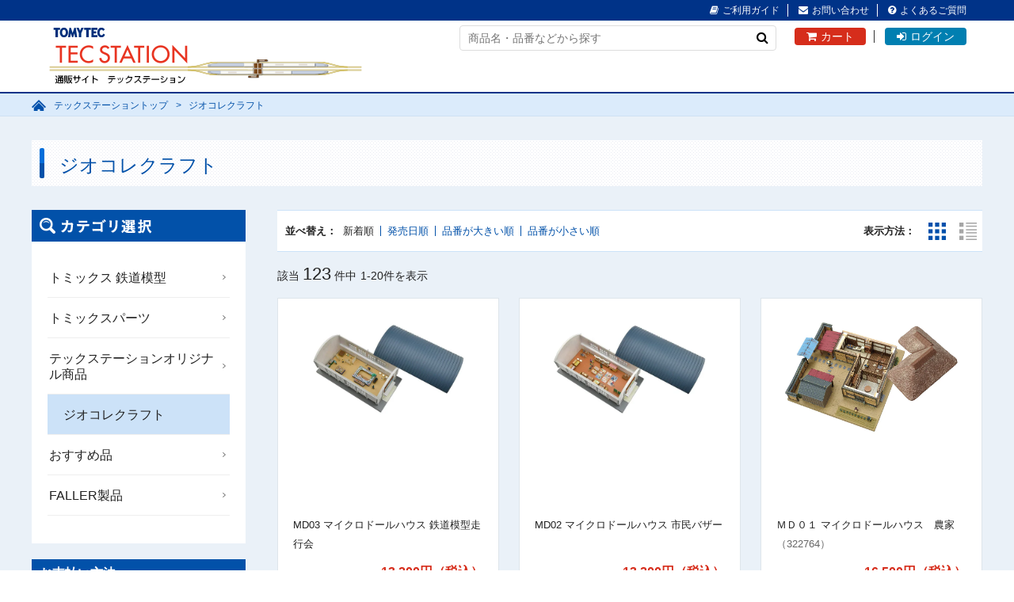

--- FILE ---
content_type: text/html; charset=shift_jis
request_url: https://www.tec-station.jp/shop/r/rcraft/
body_size: 7783
content:
<!DOCTYPE HTML PUBLIC "-//W3C//DTD HTML 4.01 Transitional//EN"
    "http://www.w3.org/TR/html4/loose.dtd">
<html lang="ja" >
<head>
<meta http-equiv="Content-Type" content="text/html; charset=Shift_JIS">
<title>ジオコレクラフト│トミーテック公式通販サイト「テックステーション」</title>
<link rel="canonical" href="https://www.tec-station.jp/shop/r/rcraft/">



<meta name="description" content="トミーテック通販サイト　テックステーション！トミックスやトミックスパーツを豊富に取り揃えています。ジオコレクラフト">
<meta name="keywords" content=",テックステーション,トミックス,トミックスパーツ,TOMIX,TOMYTEC,オンラインショップ">
<meta name="format-detection" content="telephone=no" />
<link rel="SHORTCUT ICON" type="image/x-icon" href="/favicon.ico">
<meta name="viewport" content="width=1200">

<!-- Google Tag Manager -->
<script>(function(w,d,s,l,i){w[l]=w[l]||[];w[l].push({'gtm.start':
new Date().getTime(),event:'gtm.js'});var f=d.getElementsByTagName(s)[0],
j=d.createElement(s),dl=l!='dataLayer'?'&l='+l:'';j.async=true;j.src=
'https://www.googletagmanager.com/gtm.js?id='+i+dl;f.parentNode.insertBefore(j,f);
})(window,document,'script','dataLayer','GTM-MZGSD6');</script>
<!-- End Google Tag Manager -->

<!-- CSS -->
<link rel="stylesheet" href="http://maxcdn.bootstrapcdn.com/font-awesome/4.3.0/css/font-awesome.min.css" media="all">
<link rel="stylesheet" href="/css/swiper.min.css">
<link rel="stylesheet" href="/css/lightbox.css" media="all">
<link rel="stylesheet" href="/css/style.css" media="all">
<link rel="stylesheet" type="text/css" href="/css/cookie_policy.css" />


<!-- JS -->
<script src="https://ajax.googleapis.com/ajax/libs/jquery/1.11.1/jquery.min.js"></script>
<script>window.jQuery || document.write('<script src="/js/jquery.js"><\/script>')</script>
<script src="/js/swiper.min.js"></script>
<script src="/js/common.js"></script>
<script src="/js/common_new.js"></script>
<script src="/js/jquery.tile.min.js"></script>
<script src="/js/lightbox.min.js"></script>
<script src="/js/user.js"></script>


<link rel="stylesheet" type="text/css" href="/css/core.css">
<link rel="stylesheet" type="text/css" href="/css/skin.css">
<script>
  (function(i,s,o,g,r,a,m){i['GoogleAnalyticsObject']=r;i[r]=i[r]||function(){
  (i[r].q=i[r].q||[]).push(arguments)},i[r].l=1*new Date();a=s.createElement(o),
  m=s.getElementsByTagName(o)[0];a.async=1;a.src=g;m.parentNode.insertBefore(a,m)
  })(window,document,'script','//www.google-analytics.com/analytics.js','ga');

  ga('create', 'UA-29038799-1', 'auto', {'allowLinker': true});
  ga('require', 'displayfeatures');
  ga('require', 'linkid', 'linkid.js');
  ga('require', 'linker');
  ga('linker:autoLink', ['takaratomymall.jp','e.takaratomy-arts.co.jp']);
  ga('send', 'pageview');

</script>


</head>
<body >


<!-- Google Tag Manager (noscript) -->
<noscript><iframe src="https://www.googletagmanager.com/ns.html?id=GTM-MZGSD6"
height="0" width="0" style="display:none;visibility:hidden"></iframe></noscript>
<!-- End Google Tag Manager (noscript) -->

<header id="header_new">
	<div class="head-top">
		<div class="inner">
			<div class="left">
				<p></p>
			</div>
			<div class="right">
				<ul class="menu">
					<li><a href="/shop/pages/guide.aspx"><i class="fa fa-book" aria-hidden="true"></i>ご利用ガイド</a></li>
					<li><a href="/shop/pages/contact.aspx"><i class="fa fa-envelope" aria-hidden="true"></i>お問い合わせ</a></li>
					<li><a href="/shop/pages/faq.aspx"><i class="fa fa-question-circle" aria-hidden="true"></i>よくあるご質問</a></li>
				</ul>
			</div>
		</div>
	</div>
	
	<div class="head-middle">
		<div class="inner">
			<div class="sitelogo">
				<h1><a href="/shop/"><img src="/img/common/logo_tecstation.png" alt="トミーテック通販サイト テックステーション"></a></h1>
			</div>
			<div class="g_navi_wrap">
				<div class="g_navi">
					<div class="search">
						<form action="/shop/goods/search.aspx" method="get" name="frmSearch" id="form1">
							<input type="hidden" name="search" value="x">
							<input name="keyword" type="text" class="input_text" placeholder="商品名・品番などから探す">
							<button class="button" onclick="document.frm.submit();"><i class="fa fa-search" aria-hidden="true"></i></button>
						</form>
					</div>
					<ul class="submenu">
						<li><a href="http://takaratomymall.jp/shop/cart/cart.aspx" class="cart"><i class="fa fa-shopping-cart" aria-hidden="true"></i>カート</a></li>
						<li><a href="https://takaratomymall.jp/shop/customer/menu.aspx" class="login"><i class="fa fa-sign-in" aria-hidden="true"></i>ログイン</a></li>
					</ul>
				</div>
				<!--<div class="g_navi2">
					<ul id="globalnav_new">
						<li>
							<a href="/shop/r/rtomix/" class="menu_item">トミックス</a>
							<div class="g_naviframe">
								<div class="g_naviframe_inner">
									<div class="box_wrap_5line">
										<div class="item">
											<a href="/shop/r/rnrset/"><img src="/img/common/g_menu/g_menu01.png" alt="ベーシックセット"></a>
										</div>
										<div class="item">
											<a href="/shop/r/rnset/"><img src="/img/common/g_menu/g_menu02.png" alt="レールセット"></a>
										</div>
										<div class="item">
											<a href="/shop/r/rnrail/"><img src="/img/common/g_menu/g_menu03.png" alt="レール"></a>
										</div>
										<div class="item">
											<a href="/shop/r/rncontrol/"><img src="/img/common/g_menu/g_menu04.png" alt="制御機器"></a>
										</div>
										<div class="item">
											<a href="/shop/r/rntrain/"><img src="/img/common/g_menu/g_menu05.png" alt="車両"></a>
										</div>
									</div>
								</div>
							</div>
						</li>
						<li>
							<a href="/shop/r/rparts/" class="menu_item">トミックスパーツ</a>
							<div class="g_naviframe">
								<div class="g_naviframe_inner">
									<h2 class="title">Nゲージ オプショナルパーツ・分売パーツ<a href="/shop/r/rpnparts/" class="btn">もっと見る</a></h2>
									<div class="box_wrap_5line">
										<div class="item">
											<a href="/shop/r/rpn06/"><img src="/img/common/g_menu/g_menu_parts_n01.png" alt="パンタグラフ"></a>
										</div>
										<div class="item">
											<a href="/shop/r/rpn29/"><img src="/img/common/g_menu/g_menu_parts_n02.png" alt="TNカプラー"></a>
										</div>
										<div class="item">
											<a href="/shop/r/rpn07/"><img src="/img/common/g_menu/g_menu_parts_n03.png" alt="カプラー"></a>
										</div>
										<div class="item">
											<a href="/shop/r/rpn25/"><img src="/img/common/g_menu/g_menu_parts_n04.png" alt="照明ユニット"></a>
										</div>
										<div class="item">
											<a href="/shop/r/rpn24/"><img src="/img/common/g_menu/g_menu_parts_n05.png" alt="床下機器"></a>
										</div>
									</div>
									<h2 class="title">Nゲージ ユニットパーツ<a href="/shop/r/rpnuparts/" class="btn">もっと見る</a></h2>
									<div class="box_wrap_5line">
										<div class="item">
											<a href="/shop/r/rpnup01/"><img src="/img/common/g_menu/g_menu_parts_n06.png" alt="ボディ組"></a>
										</div>
										<div class="item">
											<a href="/shop/r/rpnup02/"><img src="/img/common/g_menu/g_menu_parts_n07.png" alt="動力ユニット組"></a>
										</div>
										<div class="item">
											<a href="/shop/r/rpnup06/"><img src="/img/common/g_menu/g_menu_parts_n08.png" alt="付属品"></a>
										</div>
										<div class="item">
											<a href="/shop/r/rpnup05/"><img src="/img/common/g_menu/g_menu_parts_n09.png" alt="スカート組"></a>
										</div>
										<div class="item">
											<a href="/shop/r/rpnup08/"><img src="/img/common/g_menu/g_menu_parts_n10.png" alt="転写シート"></a>
										</div>
									</div>
									<h2 class="title">1/80スケール オプショナルパーツ・分売パーツ<a href="/shop/r/rphoparts/" class="btn">もっと見る</a></h2>
									<div class="box_wrap_5line">
										<div class="item">
											<a href="/shop/r/rpho11/"><img src="/img/common/g_menu/g_menu_parts_ho01.png" alt="パンタグラフ"></a>
										</div>
										<div class="item">
											<a href="/shop/r/rpho12/"><img src="/img/common/g_menu/g_menu_parts_ho02.png" alt="カプラー"></a>
										</div>
										<div class="item">
											<a href="/shop/r/rpho05/"><img src="/img/common/g_menu/g_menu_parts_ho03.png" alt="照明ユニット"></a>
										</div>
										<div class="item">
											<a href="/shop/r/rpho03/"><img src="/img/common/g_menu/g_menu_parts_ho04.png" alt="特殊パーツ"></a>
										</div>
										<div class="item">
											<a href="/shop/r/rpho01/"><img src="/img/common/g_menu/g_menu_parts_ho05.png" alt="屋上機器"></a>
										</div>
									</div>
									<h2 class="title">1/80スケール ユニットパーツ<a href="/shop/r/rphoupart/" class="btn">もっと見る</a></h2>
									<div class="box_wrap_5line">
										<div class="item">
											<a href="/shop/r/rphoup01/"><img src="/img/common/g_menu/g_menu_parts_ho06.png" alt="付属品"></a>
										</div>
										<div class="item">
											<a href="/shop/r/rphoup02/"><img src="/img/common/g_menu/g_menu_parts_ho07.png" alt="転写シート"></a>
										</div>
										<div class="item">
											<a href="/shop/r/rphoup03/"><img src="/img/common/g_menu/g_menu_parts_ho08.png" alt="シール"></a>
										</div>
									</div>
								</div>
							</div>
						</li>
						<li>
							<a href="#" class="menu_item">ジオラマコレクション</a>
							<div class="g_naviframe">
								<div class="g_naviframe_inner">
									<div class="box_wrap_diocolle">
										<div class="item">
											<a href="/shop/r/rdtetsu/"><img src="/img/common/g_menu/g_menu_diocolle01.png" alt="鉄道コレクション"></a>
										</div>
										<div class="item">
											<a href="/shop/r/rdnbus/"><img src="/img/common/g_menu/g_menu_diocolle02.png" alt="バスコレクション"></a>
										</div>
										<div class="item">
											<a href="/shop/r/rdtate/"><img src="/img/common/g_menu/g_menu_diocolle03.png" alt="建物コレクション"></a>
										</div>
										<div class="item">
											<a href="/shop/r/rdjyou/"><img src="/img/common/g_menu/g_menu_diocolle04.png" alt="情景小物"></a>
										</div>
									</div>
									<div class="box_wrap_diocolle">
										<div class="item">
											<a href="/shop/r/rdjyhd/"><img src="/img/common/g_menu/g_menu_diocolle05.png" alt="ザ・人間/ザ・動物"></a>
										</div>
									</div>
								</div>
							</div>
						</li>
					</ul>
				</div>-->
			</div>
		</div>
	</div>
	
</header>
<div class="wrapper_">
<div class="navitopicpath_"><div class="inner_"><a href="https://www.tec-station.jp/shop/" class="topicpath_home_">テックステーショントップ</a>&gt;<a href="/shop/r/rcraft/">ジオコレクラフト</a></div></div>

<div class="container_ clearfix">


<h1 class="genre_name_">ジオコレクラフト</h1>


<div class="contents_">

<div class="mainframe_">

<div class="GenreStyle_">
<div class="GenreStyle_Line_">

</div>
</div>

<dl class="navistyle_">
<dt>表示方法：</dt>
<dd><span class="navistyle_now_ img_T_">サムネイル</span> <a class="img_L_" href="/shop/r/rcraft_dL/">一覧</a> </dd>
</dl>


<dl class="navisort_">
<dt>並べ替え：</dt>
<dd><span class="navisort_now_">新着順
                                         </span> <a href="/shop/r/rcraft_srd/">発売日順
                                         </a> <a href="/shop/r/rcraft_sa7d/">品番が大きい順
                                         </a> <a href="/shop/r/rcraft_sa7/">品番が小さい順</a> </dd>
</dl>
<div class="clear_"></div>
<div class="navipage_ top_">
    <span class="navipage_sum_">該当<strong>123</strong>件中<span class="navipage_range_">1-20件を表示</span></span>
</div>
<div id="goods_list_auto_load_area">
<div class="autopagerize_page_element">

<div class="goods_">
	<div class="StyleT_Frame_">
		<div class="StyleT_Line_ goods_list_wrapper_">
			<div class="StyleT_Item_">
	<p class="icon_">
		
		
		
		
		
		
	</p>
	
	<div class="img_">
		<a class="goods_name_" href="/shop/g/g4543736324379/" title="MD03 マイクロドールハウス 鉄道模型走行会"><img alt="MD03 マイクロドールハウス 鉄道模型走行会" src="https://takaratomymall.jp/img/goods/6/4543736324379_c0bd6bda328b484594704b9aec2fec6d.jpg" ></a>
	</div>
	<div class="name_">
		<p class="name1_"><a class="goods_name_" href="/shop/g/g4543736324379/" title="MD03 マイクロドールハウス 鉄道模型走行会">MD03 マイクロドールハウス 鉄道模型走行会</a></p>
	
	</div>
	<div class="price_box_">
		<p class="price_">
			 13,200円（税込）
			
		</p>
	</div>
	<div class="cart_"><a href="https://takaratomymall.jp/shop/cart/cart.aspx?goods=4543736324379"><img class="btn_cart_" src="/img/sys/button/cart_s.gif" alt=""></a>
	
	<input type="hidden" name="class1_4543736324379" value="" id="class1_4543736324379">
	
	</div>
</div>
<div class="StyleT_Item_">
	<p class="icon_">
		
		
		
		
		
		
	</p>
	
	<div class="img_">
		<a class="goods_name_" href="/shop/g/g4543736324386/" title="MD02 マイクロドールハウス 市民バザー"><img alt="MD02 マイクロドールハウス 市民バザー" src="https://takaratomymall.jp/img/goods/6/4543736324386_b96af7e545eb48ba983bb45d8eda9a7f.jpg" ></a>
	</div>
	<div class="name_">
		<p class="name1_"><a class="goods_name_" href="/shop/g/g4543736324386/" title="MD02 マイクロドールハウス 市民バザー">MD02 マイクロドールハウス 市民バザー</a></p>
	
	</div>
	<div class="price_box_">
		<p class="price_">
			 13,200円（税込）
			
		</p>
	</div>
	<div class="cart_"><a href="https://takaratomymall.jp/shop/cart/cart.aspx?goods=4543736324386"><img class="btn_cart_" src="/img/sys/button/cart_s.gif" alt=""></a>
	
	<input type="hidden" name="class1_4543736324386" value="" id="class1_4543736324386">
	
	</div>
</div>
<div class="StyleT_Item_">
	<p class="icon_">
		
		
		
		
		
		
	</p>
	
	<div class="img_">
		<a class="goods_name_" href="/shop/g/g4543736322764/" title="ＭＤ０１ マイクロドールハウス　農家"><img alt="ＭＤ０１ マイクロドールハウス　農家" src="https://takaratomymall.jp/img/goods/6/4543736322764_d54abc675cf14509ab79458f3522b1f5.png" ></a>
	</div>
	<div class="name_">
		<p class="name1_"><a class="goods_name_" href="/shop/g/g4543736322764/" title="ＭＤ０１ マイクロドールハウス　農家">ＭＤ０１ マイクロドールハウス　農家
<small class="name2_">（322764）</small>
</a></p>
	
	</div>
	<div class="price_box_">
		<p class="price_">
			 16,500円（税込）
			
		</p>
	</div>
	<div class="cart_"><a href="https://takaratomymall.jp/shop/cart/cart.aspx?goods=4543736322764"><img class="btn_cart_" src="/img/sys/button/cart_s.gif" alt=""></a>
	
	<input type="hidden" name="class1_4543736322764" value="" id="class1_4543736322764">
	
	</div>
</div>
<div class="StyleT_Item_">
	<p class="icon_">
		
		
		
		
		
		
	</p>
	
	<div class="img_">
		<a class="goods_name_" href="/shop/g/g4543736320708/" title="ジオコレクラフト　ザ・人間　テレビクルー①"><img alt="ジオコレクラフト　ザ・人間　テレビクルー①" src="https://takaratomymall.jp/img/goods/6/4543736320708_aa82c6ebada74c9aaa14300f97770ae8.jpg" ></a>
	</div>
	<div class="name_">
		<p class="name1_"><a class="goods_name_" href="/shop/g/g4543736320708/" title="ジオコレクラフト　ザ・人間　テレビクルー①">ジオコレクラフト　ザ・人間　テレビクルー①
<small class="name2_">（320708）</small>
</a></p>
	
	</div>
	<div class="price_box_">
		<p class="price_">
			 528円（税込）
			
		</p>
	</div>
	<div class="cart_"><a href="https://takaratomymall.jp/shop/cart/cart.aspx?goods=4543736320708"><img class="btn_cart_" src="/img/sys/button/cart_s.gif" alt=""></a>
	
	<input type="hidden" name="class1_4543736320708" value="" id="class1_4543736320708">
	
	</div>
</div>
<div class="StyleT_Item_">
	<p class="icon_">
		
		
		
		
		
		
	</p>
	
	<div class="img_">
		<a class="goods_name_" href="/shop/g/g4543736320715/" title="ジオコレクラフト　ザ・人間　テレビクルー②"><img alt="ジオコレクラフト　ザ・人間　テレビクルー②" src="https://takaratomymall.jp/img/goods/6/4543736320715_04ed7359214b45dc904fddd1aacf5a30.jpg" ></a>
	</div>
	<div class="name_">
		<p class="name1_"><a class="goods_name_" href="/shop/g/g4543736320715/" title="ジオコレクラフト　ザ・人間　テレビクルー②">ジオコレクラフト　ザ・人間　テレビクルー②
<small class="name2_">（320715）</small>
</a></p>
	
	</div>
	<div class="price_box_">
		<p class="price_">
			 528円（税込）
			
		</p>
	</div>
	<div class="cart_"><a href="https://takaratomymall.jp/shop/cart/cart.aspx?goods=4543736320715"><img class="btn_cart_" src="/img/sys/button/cart_s.gif" alt=""></a>
	
	<input type="hidden" name="class1_4543736320715" value="" id="class1_4543736320715">
	
	</div>
</div>
<div class="StyleT_Item_">
	<p class="icon_">
		
		
		
		
		
		
	</p>
	
	<div class="img_">
		<a class="goods_name_" href="/shop/g/g4543736320753/" title="ジオコレクラフト　ザ・人間　電車で立つ人々"><img alt="ジオコレクラフト　ザ・人間　電車で立つ人々" src="https://takaratomymall.jp/img/goods/6/4543736320753_7c77fa445a57444ca9c3afc410561984.jpg" ></a>
	</div>
	<div class="name_">
		<p class="name1_"><a class="goods_name_" href="/shop/g/g4543736320753/" title="ジオコレクラフト　ザ・人間　電車で立つ人々">ジオコレクラフト　ザ・人間　電車で立つ人々
<small class="name2_">（320753）</small>
</a></p>
	
	</div>
	<div class="price_box_">
		<p class="price_">
			 528円（税込）
			
		</p>
	</div>
	<div class="cart_"><a href="https://takaratomymall.jp/shop/cart/cart.aspx?goods=4543736320753"><img class="btn_cart_" src="/img/sys/button/cart_s.gif" alt=""></a>
	
	<input type="hidden" name="class1_4543736320753" value="" id="class1_4543736320753">
	
	</div>
</div>
<div class="StyleT_Item_">
	<p class="icon_">
		
		
		
		
		
		
	</p>
	
	<div class="img_">
		<a class="goods_name_" href="/shop/g/g4543736320760/" title="ジオコレクラフト　ザ・人間　こどもたち"><img alt="ジオコレクラフト　ザ・人間　こどもたち" src="https://takaratomymall.jp/img/goods/6/4543736320760_dfc208e3837842498370d1de9ac248dd.jpg" ></a>
	</div>
	<div class="name_">
		<p class="name1_"><a class="goods_name_" href="/shop/g/g4543736320760/" title="ジオコレクラフト　ザ・人間　こどもたち">ジオコレクラフト　ザ・人間　こどもたち
<small class="name2_">（320760）</small>
</a></p>
	
	</div>
	<div class="price_box_">
		<p class="price_">
			 528円（税込）
			
		</p>
	</div>
	<div class="cart_"><a href="https://takaratomymall.jp/shop/cart/cart.aspx?goods=4543736320760"><img class="btn_cart_" src="/img/sys/button/cart_s.gif" alt=""></a>
	
	<input type="hidden" name="class1_4543736320760" value="" id="class1_4543736320760">
	
	</div>
</div>
<div class="StyleT_Item_">
	<p class="icon_">
		
		
		
		
		
		
	</p>
	
	<div class="img_">
		<a class="goods_name_" href="/shop/g/g4543736320777/" title="ジオコレクラフト　ザ・人間　電車で座る人々"><img alt="ジオコレクラフト　ザ・人間　電車で座る人々" src="https://takaratomymall.jp/img/goods/6/4543736320777_a8fafe9e1aab421883a5751d3002caa5.jpg" ></a>
	</div>
	<div class="name_">
		<p class="name1_"><a class="goods_name_" href="/shop/g/g4543736320777/" title="ジオコレクラフト　ザ・人間　電車で座る人々">ジオコレクラフト　ザ・人間　電車で座る人々
<small class="name2_">（320777）</small>
</a></p>
	
	</div>
	<div class="price_box_">
		<p class="price_">
			 528円（税込）
			
		</p>
	</div>
	<div class="cart_"><a href="https://takaratomymall.jp/shop/cart/cart.aspx?goods=4543736320777"><img class="btn_cart_" src="/img/sys/button/cart_s.gif" alt=""></a>
	
	<input type="hidden" name="class1_4543736320777" value="" id="class1_4543736320777">
	
	</div>
</div>
<div class="StyleT_Item_">
	<p class="icon_">
		
		
		
		
		
		
	</p>
	
	<div class="img_">
		<a class="goods_name_" href="/shop/g/g4543736320784/" title="ジオコレクラフト　ザ・人間　行楽に行く人々①"><img alt="ジオコレクラフト　ザ・人間　行楽に行く人々①" src="https://takaratomymall.jp/img/goods/6/4543736320784_a811f779b0ae43898297e895451d1d0e.jpg" ></a>
	</div>
	<div class="name_">
		<p class="name1_"><a class="goods_name_" href="/shop/g/g4543736320784/" title="ジオコレクラフト　ザ・人間　行楽に行く人々①">ジオコレクラフト　ザ・人間　行楽に行く人々①
<small class="name2_">（320784）</small>
</a></p>
	
	</div>
	<div class="price_box_">
		<p class="price_">
			 528円（税込）
			
		</p>
	</div>
	<div class="cart_"><a href="https://takaratomymall.jp/shop/cart/cart.aspx?goods=4543736320784"><img class="btn_cart_" src="/img/sys/button/cart_s.gif" alt=""></a>
	
	<input type="hidden" name="class1_4543736320784" value="" id="class1_4543736320784">
	
	</div>
</div>
<div class="StyleT_Item_">
	<p class="icon_">
		
		
		
		
		
		
	</p>
	
	<div class="img_">
		<a class="goods_name_" href="/shop/g/g4543736320791/" title="ジオコレクラフト　ザ・人間　待ち合わせ中の人々"><img alt="ジオコレクラフト　ザ・人間　待ち合わせ中の人々" src="https://takaratomymall.jp/img/goods/6/4543736320791_fae6a3fca9514130b16e7ca25da628bb.jpg" ></a>
	</div>
	<div class="name_">
		<p class="name1_"><a class="goods_name_" href="/shop/g/g4543736320791/" title="ジオコレクラフト　ザ・人間　待ち合わせ中の人々">ジオコレクラフト　ザ・人間　待ち合わせ中の人々
<small class="name2_">（320791）</small>
</a></p>
	
	</div>
	<div class="price_box_">
		<p class="price_">
			 528円（税込）
			
		</p>
	</div>
	<div class="cart_"><a href="https://takaratomymall.jp/shop/cart/cart.aspx?goods=4543736320791"><img class="btn_cart_" src="/img/sys/button/cart_s.gif" alt=""></a>
	
	<input type="hidden" name="class1_4543736320791" value="" id="class1_4543736320791">
	
	</div>
</div>
<div class="StyleT_Item_">
	<p class="icon_">
		
		
		
		
		
		
	</p>
	
	<div class="img_">
		<a class="goods_name_" href="/shop/g/g4543736321040/" title="ジオコレクラフト　ザ・人間　スマホを見る人々①"><img alt="ジオコレクラフト　ザ・人間　スマホを見る人々①" src="https://takaratomymall.jp/img/goods/6/4543736321040_37638da87b9c4564b67f8496820017f3.jpg" ></a>
	</div>
	<div class="name_">
		<p class="name1_"><a class="goods_name_" href="/shop/g/g4543736321040/" title="ジオコレクラフト　ザ・人間　スマホを見る人々①">ジオコレクラフト　ザ・人間　スマホを見る人々①
<small class="name2_">（321040）</small>
</a></p>
	
	</div>
	<div class="price_box_">
		<p class="price_">
			 528円（税込）
			
		</p>
	</div>
	<div class="cart_"><a href="https://takaratomymall.jp/shop/cart/cart.aspx?goods=4543736321040"><img class="btn_cart_" src="/img/sys/button/cart_s.gif" alt=""></a>
	
	<input type="hidden" name="class1_4543736321040" value="" id="class1_4543736321040">
	
	</div>
</div>
<div class="StyleT_Item_">
	<p class="icon_">
		
		
		
		
		
		
	</p>
	
	<div class="img_">
		<a class="goods_name_" href="/shop/g/g4543736321057/" title="ジオコレクラフト　ザ・人間　スマホを見る人々②"><img alt="ジオコレクラフト　ザ・人間　スマホを見る人々②" src="https://takaratomymall.jp/img/goods/6/4543736321057_4baf7fbbe818430194448f72464e0326.jpg" ></a>
	</div>
	<div class="name_">
		<p class="name1_"><a class="goods_name_" href="/shop/g/g4543736321057/" title="ジオコレクラフト　ザ・人間　スマホを見る人々②">ジオコレクラフト　ザ・人間　スマホを見る人々②
<small class="name2_">（321057）</small>
</a></p>
	
	</div>
	<div class="price_box_">
		<p class="price_">
			 528円（税込）
			
		</p>
	</div>
	<div class="cart_"><a href="https://takaratomymall.jp/shop/cart/cart.aspx?goods=4543736321057"><img class="btn_cart_" src="/img/sys/button/cart_s.gif" alt=""></a>
	
	<input type="hidden" name="class1_4543736321057" value="" id="class1_4543736321057">
	
	</div>
</div>
<div class="StyleT_Item_">
	<p class="icon_">
		
		
		
		
		
		
	</p>
	
	<div class="img_">
		<a class="goods_name_" href="/shop/g/g4543736322382/" title="ジオコレクラフト　ザ・人間　歩く人々①"><img alt="ジオコレクラフト　ザ・人間　歩く人々①" src="https://takaratomymall.jp/img/goods/6/4543736322382_829e6b2bcec744569ce392b83b5fe11c.jpg" ></a>
	</div>
	<div class="name_">
		<p class="name1_"><a class="goods_name_" href="/shop/g/g4543736322382/" title="ジオコレクラフト　ザ・人間　歩く人々①">ジオコレクラフト　ザ・人間　歩く人々①
<small class="name2_">（322382）</small>
</a></p>
	
	</div>
	<div class="price_box_">
		<p class="price_">
			 528円（税込）
			
		</p>
	</div>
	<div class="cart_"><a href="https://takaratomymall.jp/shop/cart/cart.aspx?goods=4543736322382"><img class="btn_cart_" src="/img/sys/button/cart_s.gif" alt=""></a>
	
	<input type="hidden" name="class1_4543736322382" value="" id="class1_4543736322382">
	
	</div>
</div>
<div class="StyleT_Item_">
	<p class="icon_">
		
		
		
		
		
		
	</p>
	
	<div class="img_">
		<a class="goods_name_" href="/shop/g/g4543736322399/" title="ジオコレクラフト　ザ・人間　歩く人々②"><img alt="ジオコレクラフト　ザ・人間　歩く人々②" src="https://takaratomymall.jp/img/goods/6/4543736322399_35f74809fe9b4fc3b46ae30523f52a89.jpg" ></a>
	</div>
	<div class="name_">
		<p class="name1_"><a class="goods_name_" href="/shop/g/g4543736322399/" title="ジオコレクラフト　ザ・人間　歩く人々②">ジオコレクラフト　ザ・人間　歩く人々②
<small class="name2_">（322399）</small>
</a></p>
	
	</div>
	<div class="price_box_">
		<p class="price_">
			 528円（税込）
			
		</p>
	</div>
	<div class="cart_"><a href="https://takaratomymall.jp/shop/cart/cart.aspx?goods=4543736322399"><img class="btn_cart_" src="/img/sys/button/cart_s.gif" alt=""></a>
	
	<input type="hidden" name="class1_4543736322399" value="" id="class1_4543736322399">
	
	</div>
</div>
<div class="StyleT_Item_">
	<p class="icon_">
		
		
		
		
		
		
	</p>
	
	<div class="img_">
		<a class="goods_name_" href="/shop/g/g4543736322405/" title="ジオコレクラフト　ザ・人間　歩く人々③"><img alt="ジオコレクラフト　ザ・人間　歩く人々③" src="https://takaratomymall.jp/img/goods/6/4543736322405_fd423a1f2f8b4259a57f39d3e04ba8fc.jpg" ></a>
	</div>
	<div class="name_">
		<p class="name1_"><a class="goods_name_" href="/shop/g/g4543736322405/" title="ジオコレクラフト　ザ・人間　歩く人々③">ジオコレクラフト　ザ・人間　歩く人々③
<small class="name2_">（322405）</small>
</a></p>
	
	</div>
	<div class="price_box_">
		<p class="price_">
			 528円（税込）
			
		</p>
	</div>
	<div class="cart_"><a href="https://takaratomymall.jp/shop/cart/cart.aspx?goods=4543736322405"><img class="btn_cart_" src="/img/sys/button/cart_s.gif" alt=""></a>
	
	<input type="hidden" name="class1_4543736322405" value="" id="class1_4543736322405">
	
	</div>
</div>
<div class="StyleT_Item_">
	<p class="icon_">
		
		
		
		
		
		
	</p>
	
	<div class="img_">
		<a class="goods_name_" href="/shop/g/g4543736322412/" title="ジオコレクラフト　ザ・人間　佇む人々①"><img alt="ジオコレクラフト　ザ・人間　佇む人々①" src="https://takaratomymall.jp/img/goods/6/4543736322412_19f0c2943efe4bc2aeb97ec2a88da863.jpg" ></a>
	</div>
	<div class="name_">
		<p class="name1_"><a class="goods_name_" href="/shop/g/g4543736322412/" title="ジオコレクラフト　ザ・人間　佇む人々①">ジオコレクラフト　ザ・人間　佇む人々①
<small class="name2_">（322412）</small>
</a></p>
	
	</div>
	<div class="price_box_">
		<p class="price_">
			 528円（税込）
			
		</p>
	</div>
	<div class="cart_"><a href="https://takaratomymall.jp/shop/cart/cart.aspx?goods=4543736322412"><img class="btn_cart_" src="/img/sys/button/cart_s.gif" alt=""></a>
	
	<input type="hidden" name="class1_4543736322412" value="" id="class1_4543736322412">
	
	</div>
</div>
<div class="StyleT_Item_">
	<p class="icon_">
		
		
		
		
		
		
	</p>
	
	<div class="img_">
		<a class="goods_name_" href="/shop/g/g4543736322429/" title="ジオコレクラフト　ザ・人間　佇む人々②"><img alt="ジオコレクラフト　ザ・人間　佇む人々②" src="https://takaratomymall.jp/img/goods/6/4543736322429_f83dcecf9fb84b9cbedb8bbff0353e5d.jpg" ></a>
	</div>
	<div class="name_">
		<p class="name1_"><a class="goods_name_" href="/shop/g/g4543736322429/" title="ジオコレクラフト　ザ・人間　佇む人々②">ジオコレクラフト　ザ・人間　佇む人々②
<small class="name2_">（322429）</small>
</a></p>
	
	</div>
	<div class="price_box_">
		<p class="price_">
			 528円（税込）
			
		</p>
	</div>
	<div class="cart_"><a href="https://takaratomymall.jp/shop/cart/cart.aspx?goods=4543736322429"><img class="btn_cart_" src="/img/sys/button/cart_s.gif" alt=""></a>
	
	<input type="hidden" name="class1_4543736322429" value="" id="class1_4543736322429">
	
	</div>
</div>
<div class="StyleT_Item_">
	<p class="icon_">
		
		
		
		
		
		
	</p>
	
	<div class="img_">
		<a class="goods_name_" href="/shop/g/g4543736322436/" title="ジオコレクラフト　ザ・人間　佇む人々③"><img alt="ジオコレクラフト　ザ・人間　佇む人々③" src="https://takaratomymall.jp/img/goods/6/4543736322436_7f7b96d31f1d44c2b7ba7456285da85a.jpg" ></a>
	</div>
	<div class="name_">
		<p class="name1_"><a class="goods_name_" href="/shop/g/g4543736322436/" title="ジオコレクラフト　ザ・人間　佇む人々③">ジオコレクラフト　ザ・人間　佇む人々③
<small class="name2_">（322436）</small>
</a></p>
	
	</div>
	<div class="price_box_">
		<p class="price_">
			 528円（税込）
			
		</p>
	</div>
	<div class="cart_"><a href="https://takaratomymall.jp/shop/cart/cart.aspx?goods=4543736322436"><img class="btn_cart_" src="/img/sys/button/cart_s.gif" alt=""></a>
	
	<input type="hidden" name="class1_4543736322436" value="" id="class1_4543736322436">
	
	</div>
</div>
<div class="StyleT_Item_">
	<p class="icon_">
		
		
		
		
		
		
	</p>
	
	<div class="img_">
		<a class="goods_name_" href="/shop/g/g4543736322443/" title="ジオコレクラフト　ザ・動物　うし①"><img alt="ジオコレクラフト　ザ・動物　うし①" src="https://takaratomymall.jp/img/goods/6/4543736322443_1c9c1e07e801426bb770794fb1bd8d60.jpg" ></a>
	</div>
	<div class="name_">
		<p class="name1_"><a class="goods_name_" href="/shop/g/g4543736322443/" title="ジオコレクラフト　ザ・動物　うし①">ジオコレクラフト　ザ・動物　うし①
<small class="name2_">（322443）</small>
</a></p>
	
	</div>
	<div class="price_box_">
		<p class="price_">
			 528円（税込）
			
		</p>
	</div>
	<div class="cart_"><a href="https://takaratomymall.jp/shop/cart/cart.aspx?goods=4543736322443"><img class="btn_cart_" src="/img/sys/button/cart_s.gif" alt=""></a>
	
	<input type="hidden" name="class1_4543736322443" value="" id="class1_4543736322443">
	
	</div>
</div>
<div class="StyleT_Item_">
	<p class="icon_">
		
		
		
		
		
		
	</p>
	
	<div class="img_">
		<a class="goods_name_" href="/shop/g/g4543736322450/" title="ジオコレクラフト　ザ・動物　うし②"><img alt="ジオコレクラフト　ザ・動物　うし②" src="https://takaratomymall.jp/img/goods/6/4543736322450_a692395c42914537b03bc93d8cf4bfe1.jpg" ></a>
	</div>
	<div class="name_">
		<p class="name1_"><a class="goods_name_" href="/shop/g/g4543736322450/" title="ジオコレクラフト　ザ・動物　うし②">ジオコレクラフト　ザ・動物　うし②
<small class="name2_">（322450）</small>
</a></p>
	
	</div>
	<div class="price_box_">
		<p class="price_">
			 528円（税込）
			
		</p>
	</div>
	<div class="cart_"><a href="https://takaratomymall.jp/shop/cart/cart.aspx?goods=4543736322450"><img class="btn_cart_" src="/img/sys/button/cart_s.gif" alt=""></a>
	
	<input type="hidden" name="class1_4543736322450" value="" id="class1_4543736322450">
	
	</div>
</div>

		</div>
	</div>
</div>
</div>
<div class="autopagerize_insert_before"></div>
</div>
<div class="navipage_ bottom_">
	

<span class="navipage_now_">1</span><a href="/shop/r/rcraft_p2/">2</a><a href="/shop/r/rcraft_p3/">3</a><a href="/shop/r/rcraft_p4/">4</a><a href="/shop/r/rcraft_p5/">5</a><a href="/shop/r/rcraft_p6/">6</a><a href="/shop/r/rcraft_p7/">7</a>
<span class="navipage_forward_"><span class="navipage_next_"><a rel="next" href="/shop/r/rcraft_p2/">次</a></span><span class="navipage_last_"><a href="/shop/r/rcraft_p7/">最後</a></span></span>

</div>





</div>
<div class="rightmenuframe_">
<div id="sidebox_itemhistory">
<div class="round-bottom">
<h2><img src="/img/usr/ttl_history.png" alt="最近見た商品"> 最近見た商品 <span id="itemHistoryButton"></span></h2>
<div id="itemHistory">
<div id="itemHistoryDetail">



</div>
<div id="historyCaution" style="display: block;">
<span id="messNothing" style="display: none;">最近見た商品がありません。</span>
<span id="messRedraw" style="display: none;">履歴を残す場合は、"履歴を残す"をクリックしてください。</span>
</div>

<script type="text/javascript" src="/js/jquery.cookie.js"></script>
<input type="hidden" id="js_leave_History" value="0" />
<script type="text/javascript" src="/js/goods_history.js"></script>

</div>
</div>
</div>

</div>
</div>

<div class="leftmenuframe_">


<h2><img alt="カテゴリ選択" src="/img/usr/ttl_select_category.png"></h2>

<div class="sidebox_" id="sidebox_genre">
	<h3>その他の条件で絞り込む</h3>
	<ul class="genre_tree_ filter_tree_">
	<li class="tree1_">
    <a href="/shop/r/rtomix/">トミックス 鉄道模型</a>
</li>
<li class="tree1_">
    <a href="/shop/r/rparts/">トミックスパーツ</a>
</li>
<li class="tree1_">
    <a href="/shop/r/roriginal/">テックステーションオリジナル商品</a>
</li>
<li class="tree1_ current_">
    <span class="nolink_">ジオコレクラフト</span>
</li>
<li class="tree1_">
    <a href="/shop/r/rrare/">おすすめ品</a>
</li>
<li class="tree1_">
    <a href="/shop/r/rfaller/">FALLER製品</a>
</li>

	</ul>
</div>


<div id="howtoPay">
	<h2>お支払い方法</h2>
	<ul>
		<li>1. <a href="/shop/pages/payment.aspx#daibiki">代金引換※2025年3月28日より廃止</a></li>
		<li>2. 後払い
			<br><small>（コンビニ・郵便局・銀行・LINE Pay）<br>&#12288;※外部サイトに移動します</small>
			<br>
			<a href="http://www.np-atobarai.jp/about/" target="_blank"><img src="/img/usr/freepage/payment/tt_banner_type1_3.png" alt="NP後払い" style="opacity: 1;"></a>
		</li>
		<li>3. <a href="/shop/pages/payment.aspx#credit">クレジットカード</a></li>
		<li>4. <a href="/shop/pages/payment.aspx#atone">atone 翌月払い（コンビニ/口座振替）</a></li>
		<li>5. <a href="/shop/pages/payment.aspx#amazon">Amazon Pay</a></li>
		<li>6. <a href="/shop/pages/payment.aspx#paypay">PayPay決済について</a></li>
		<li>7. <a href="/shop/pages/payment.aspx#conbini">コンビニ決済について</a></li>
	</ul>
</div>
<div id="howtoPay">
	<h2>配送について</h2>
	<ul>
		<li style="border:none;">佐川急便にてお届けいたします。<br>
		<a href="/shop/pages/faq.aspx#a_deliver">詳しくはこちら</a></li>
	</ul>
</div>
<div id="linkBox">
	<ul>
		<li><a href="https://www.tomytec.co.jp/" target="_blank"><img src="/img/common/bnr_tomytec.jpg" alt=""></a></li>
		<li><a href="https://www.tomytec.co.jp/tomix/" target="_blank"><img src="/img/common/bnr_tomix.jpg" alt=""></a></li>
		<li><a href="https://diocolle.tomytec.co.jp/" target="_blank"><img src="/img/common/bnr_diocolle.jpg" alt=""></a></li>
		<li><a href="https://www.tomixworld.jp/" target="_blank"><img src="/img/common/bnr_tomixworld.jpg" alt=""></a></li>
	</ul>
</div>
<div id="linkBox">
	<ul>
		<li><a href="http://www.tomytec.co.jp/diocolle/start/index.html" target="_blank"><img src="/img/common/bnr_diocolle_start.jpg" alt=""></a></li>
	</ul>
</div>
</div>

</div>
</div>
<div id="footer">
<footer id="footer_new">
	<div class="footer-top">
		<ul class="menu">
			<li><a href="/shop/pages/about.aspx">テックステーションについて</a></li>
			<li><a href="/shop/pages/payment.aspx">お支払い方法</a></li>
			<li><a href="/shop/pages/privacy.aspx">個人情報保護方針</a></li>
			<li><a href="http://takaratomymall.jp/shop/pages/terms.aspx" target="_blank">利用規約</a></li>
			<li><a href="/shop/pages/law.aspx">特定商取引法に基づく表記</a></li>
			<li><a href="/shop/pages/contact.aspx">お問い合わせ</a></li>
			<li><a href="/shop/pages/faq.aspx">よくあるご質問</a></li>
		</ul>
	</div>
	<div class="footer-bottom">
		<div class="inner">
			<div class="left">
				<ul class="bnr">
					<li><a href="http://takaratomymall.jp/shop/" target="_blank"><img src="/img/common/bnr_t2mall.png" alt=""></a></li>
					<li><a href="https://www.takaratomy-arts.co.jp/egumi/" target="_blank"><img src="/img/common/bnr_egumi.jpg" alt=""></a></li>
				</ul>
			</div>
			<div class="right">
				<p><a href="?ismodesmartphone=on" class="btn_mode"><i class="fa fa-mobile" aria-hidden="true"></i>スマートフォン版を見る</a></p>
			</div>
		</div>
		<p class="txt_copyright">Copyright 2017 TECSTATION, All Rights Reserved</p>
	</div>
</footer>
<div id="page_top">
	<a href="#top"><i class="fa fa-arrow-up" aria-hidden="true"></i></a>
</div>
<div class="change_mode_">
 <div class="inner_">
  <ul>
   <li><a href="?ismodesmartphone=on"><img src="/img/usr/header/change_sp.png" alt="スマートフォン版"></a></li>
   <li><span><img src="/img/usr/header/change_pc.png" alt="PC版"></span></li>
  </ul>
 </div>
</div>
</div>
  
   
</body>
</html>



--- FILE ---
content_type: text/css
request_url: https://www.tec-station.jp/css/style.css
body_size: 635
content:
@charset "Shift_JIS";

/* --------------------------------------------------------------------
	import
--------------------------------------------------------------------- */

@import url(reset.css);
@import url(layout/s_lmr.css);
@import url(common.css);
@import url(sidebox.css);
@import url(category_add.css);
@import url(category.css);
@import url(goods_add.css);
@import url(goods.css);
@import url(order.css);
@import url(customer.css);
@import url(etc.css);
@import url(quickorder.css);
@import url(userreview.css);
@import url(core.css);
@import url(skin.css);
@import url(dropframe.css);
@import url(user.css);
@import url(freepage.css);
@import url(ui-lightness/jquery-ui-1.8.14.custom.css);


@import url(common_new.css);
@import url(campaign.css);



--- FILE ---
content_type: text/css
request_url: https://www.tec-station.jp/css/layout/s_lmr.css
body_size: 769
content:
@charset "Shift_JIS";

/* --------------------------------------------------------------------
	表示幅：固定
	表示順：左メニュー・メインコンテンツ・右メニュー
-------------------------------------------------------------------- */
div.wrapper_ {
	text-align: left;
}
div.container_ {
	width: 1200px;
	margin: 30px auto 0;
}
#top div.container_ {
	margin-top: 0;
}
div.container_:after {
	content: "";
	clear: both;
	display: block;
	height: 0;
	visibility: hidden;
}
div.contents_ {
	float: right;
	width: 890px;
}
/* 左メニュー */
div.leftmenuframe_ {
	float: left;
	width: 270px;
	margin: 0 40px 0 0;
}
#top div.leftmenuframe_ {
	position: relative;
	margin-top: 0;
}
p.sideYoyaku, p.bn_otoku, p.bn_facebook, p.bn_twitter, p.bn_mailnews, p.bn_blog, p.bn_aboutUse {
	margin-bottom: 10px;
	text-align: center;
}
p.bn_otoku, p.bn_aboutUse {
	text-align: left;
	background-color: #0251a9;
	margin-top: 20px;
	color: white;
	padding: 10px;
	font-size: 16px;
	font-weight: bold;
}
p.bn_otoku {
	margin-bottom: 0;
}
p.bn_aboutUse {
	margin-bottom: 0;
}
#sns_area {
	padding-top: 15px;
	border-left: 1px solid #dee5eb;
	border-right: 1px solid #dee5eb;
	border-bottom: 1px solid #dee5eb;
	padding-bottom: 5px;
	background-color: #fff;
}
#goriyou {
	border-left: 1px solid #dee5eb;
	border-right: 1px solid #dee5eb;
	border-bottom: 1px solid #dee5eb;
	padding-top: 15px;
	background-color: #fff;
}
#goriyou ul {
	margin-left: 10px;
}

#howtoPay ul{
	background-color: #fff;
	border-left: 1px solid #dee5eb;
	border-right: 1px solid #dee5eb;
	border-bottom: 1px solid #dee5eb;
	padding: 5px;
	padding-top: 15px;
	margin: 0;
}
#howtoPay ul li{
	border-bottom: 1px dotted #ccc;
	padding-bottom: 5px;
	margin-bottom: 10px;
}
#howtoPay h2{
	text-align: left;
	background-color: #0251a9;
	margin-top: 20px;
	color: white;
	padding: 10px;
	font-size: 16px;
	font-weight: bold;
	}
#howtoPay span.sideBoxbottom{
	display: block;
	height: 6px;
	background: url(../../img/usr/header/side_bottom_bg.png) no-repeat top;
}

.leftmenuframe_ span.sideBoxbottom_blue{
	display: block;
	height: 6px;
	background: url(../../img/usr/header/side_h2_bg_blue.png) no-repeat top;
}

/* 右メニュー */
div.rightmenuframe_ {
	width: 100%;
	margin: 30px 0 0;
	clear: both;
}
/**/
/* メインフレーム */
div.mainframe_ {
}
div.container_ div.contents_,
div.container_ div.mainframe_,
div.container_ div.mainframe_ .event_ .goods_ { /* 左メニューのみ表示の場合 */
	width: 890px; /* = div.container_ - div.leftmenuframe_ */
}
div.container_ div.contents_ div.mainframe_,
div.container_ div.contents_ div.mainframe_ .event_ .goods_ { /* 左右メニューの表示の場合 */
	width: 890px; /* = div.container_ - (div.leftmenuframe_ + div.rightmenuframe_) */
}
/**/
div.single_mainframe_ {
	width: 1200px;
	margin-left: -310px;
}

div.col1_ {
	width: 980px;
	padding: 20px 60px;
	margin: 60px auto 0;
	border: 1px solid #dee4eb;
	border-bottom: 2px solid #dee4eb;
	background: #fff;
	box-sizing: border-box;
}

--- FILE ---
content_type: text/css
request_url: https://www.tec-station.jp/css/common.css
body_size: 4031
content:
@charset "Shift_JIS";

/* --------------------------------------------------------------------
	common　共通エレメント
-------------------------------------------------------------------- */
body {
	margin: 0;
	color: #222;
	text-align:center;
	font-family: "メイリオ", Meiryo, "ヒラギノ角ゴ Pro W6", "Hiragino Kaku Gothic Pro", Osaka, "ＭＳ Ｐゴシック", "MS PGothic", sans-serif;
	font-size:12px;
	line-height: 140%;
	background: #eaf1f8;
}
ol li {
	margin-left: 2em;
	list-style: decimal;
}
img {
	max-width: 100%;
	border: none;
	vertical-align: middle;
}
strong {
	font-weight: bold;
}
input {
	vertical-align: middle;
}
input {
	font-family: Osaka, "ＭＳ Ｐゴシック", "MS PGothic", sans-serif;
	font-size: 1em;
}
textarea {
	max-width: 100%;
	font-family: "メイリオ", Meiryo, "ヒラギノ角ゴ Pro W6", "Hiragino Kaku Gothic Pro", Osaka, "ＭＳ Ｐゴシック", "MS PGothic", sans-serif;
	font-size: 1em;
}

select {
	font-family: Osaka, "ＭＳ Ｐゴシック", "MS PGothic", sans-serif;
	font-size: 1em;
}

label {
	margin: 0 20px 0 5px;
}
a{
	outline: none;
}
a:link {
	color: #0251a9;
	text-decoration: none;
}
a:visited {
	color: #0251a9;
	text-decoration: none;
}
a:active {
	color: #0068b6;
	text-decoration: underline;
}
a:hover {
	color: #0068b6;
	text-decoration: underline;
}
/* --------------------------------------------------------------------
	common　汎用クラス
-------------------------------------------------------------------- */
/* 文字サイズ */
.large_ {
	font-size: 120%;
}
.xlarge_ {
	font-size: 144%;
}
.small_ {
	font-size: 80%;
}
.xsmall_ {
	font-size: 64%;
}
/**/

/* フロート */
.leftfloat_ {
	float: left;
	display: inline;
}
.rightfloat_ {
	float: right;
	display: inline;
}
img.leftfloat_ {
	margin: 0 10px 10px 0;
}
img.rightfloat_ {
	margin: 0 0 10px 10px;
}
/**/

/* 文整列 */
.lefttext_ {
	text-align: left;
}
.righttext_ {
	text-align: right;
}
.centertext_ {
	text-align: center;
}

/* 右余白 */
.mgr10_ {
	margin-right: 10px;
}
.mgr20_ {
	margin-right: 20px;
}
.mgr30_ {
	margin-right: 30px;
}
.mgr40_ {
	margin-right: 40px;
}
/* 左余白 */
.mgl10_ {
	margin-left: 10px;
}
.mgl20_ {
	margin-left: 20px;
}
.mgl30_ {
	margin-left: 30px;
}
.mgl40_ {
	margin-left: 40px;
}
/* 下余白 */
.mgb10_ {
	margin-bottom: 10px;
}
.mgb15_ {
	margin-bottom: 15px;
}
.mgb20_ {
	margin-bottom: 20px;
}
.mgb30_ {
	margin-bottom: 30px;
}
.mgb40_ {
	margin-bottom: 40px;
}
/* 配置 */
.center_ {
	text-align: center;
}
.right_ {
	text-align: right;
}
/* 2カラム */
div.clm2_ {
	margin-bottom: 15px;
}
div.clm2_:after {
	content: "";
	clear: both;
	display: block;
	height: 0;
	visibility: hidden;
}
div.clm2_ div.l_, div.clm2_ div.r_ {
	float: left;
	width: 435px;
	box-sizing: border-box;
}
div.clm2_ div.l_ {
	margin-right: 20px;
}
/* 3カラム */
div.clm3_ {
    margin-bottom: 15px;
	float: left;
}
div.clm3_ div.l_, div.clm3_ div.c_, div.clm3_ div.r_ {
	float: left;
	width: 283px;
}
div.clm3_ div.l_, div.clm3_ div.c_ {
	margin-right: 20px;
}
/* 4カラム */
div.clm4_ {
    margin-bottom: 15px;
	float: left;
}
div.clm4_ div.l_, div.clm4_ div.cl_, div.clm4_ div.cr_, div.clm4_ div.r_ {
	float: left;
	width: 135px;
}
div.clm4_ div.l_, div.clm4_ div.cl_, div.clm4_ div.cr_ {
	margin-right: 20px;
}
/**/

/* 特定メッセージ（インライン） */
.error_ {
	color:#CC0000;
	font-weight:bold;
}
.notice_ {
	color:#993300;
	font-weight:bold;
}
.info_ {
	font-weight:bold;
}
/**/

/* 特定メッセージ（ブロック） */
div.error_, table.error_ {
	background-color:#efefef;
	border:solid 1px #FF0099;
	padding:8px;
	margin:4px auto;
	text-align:left;
	width: 560px;
}
div.notice_, table.notice_ {
	background-color:#efefef;
	border:solid 1px #996666;
	padding:8px;
	margin:4px auto;
	text-align:left;
	width: 580px;
}
div.info_, table.info_ {
	background-color: #fff;
	border: solid 1px #666666;
	padding: 10px 20px;
	margin: 10px auto 4px;
	text-align: left;
	width: 560px;
	font-size: 14px;
	line-height: 20px;
}
ul.error_ {
	margin-left: 16px;
}
/**/

/* 共通クラス(ブロック) */
.top_comment_ {
	padding: 10px;
	margin-bottom: 10px;
	border: 1px solid #dee5eb;
	border-bottom: 2px solid #dee5eb;
	background: #fff;
}
.submit_ {
	margin: 20px auto 40px;
	text-align: center;
}
.submit_ input, .submit_ img {
	margin: 0px 16px;
	vertical-align: middle;
}
.message_ {
}
p.message_ {
	margin-bottom: 10px;
}
/* 共通クラス(その他) */
.hidden_ {
	visibility: hidden;
}
.nocell_ {
	border:none!important;
	background-color:transparent!important;
}
.hiddenEnter_ {
	width:0;
	height:0;
}
/* 価格表示 */
.price_pop_ {
	color:#CC0000;
	font-size:10px;
}

.price_box_ {
	text-align: right;
}
.price_ {
	color:  #d62d1b;
	font-size: 16px;
	font-weight:bold;
}

.recommend_more_ {
	text-align: center;
	margin: 40px 0 60px;
}

/* --------------------------------------------------------------------
	common　ヘッドライン
-------------------------------------------------------------------- */
.table_number{
	font-size: 22px;
	margin-bottom: 10px;
}

.table_number td{
	padding-left:10px;
}

h1.goods_name_ {
	position: relative;
	display: block;
	color: #0251a9;
	font-size: 24px;
	line-height: 28px;
	padding: 6px 0 2px 25px;
	margin: 0 0 20px;
}
h1.goods_name_:before,
h1.goods_name_:after {
	content: "";
	display: block;
	width: 6px;
	height: 50%;
	position: absolute;
	left: 0;
}
h1.goods_name_:before {
	top: 0;
	background: #016eda;
}
h1.goods_name_:after {
	bottom: 0;
	background: #0251a9;
}
h1.category_name_ {
	position: relative;
	color: #0251a9;
	font-size: 24px;
	font-weight: normal;
	line-height: 28px;
	text-align: left;
	padding: 18px 15px 12px 35px;
	margin: 0 0 30px 0;
	background: #fff url(../img/usr/common_h1.png) left top repeat;
}
h1.category_name_:before,
h1.category_name_:after {
	content: "";
	display: block;
	position: absolute;
	left: 10px;
	width: 6px;
	height: -webkit-calc(50% - 10px);
	height: calc(50% - 10px);
}
h1.category_name_:before {
	top: 10px;
	border-top-left-radius: 2px;
	border-top-right-radius: 2px;
	background: #016eda;
}
h1.category_name_:after {
	bottom: 10px;
	border-bottom-left-radius: 2px;
	border-bottom-right-radius: 2px;
	background: #0251a9;
}

h1.category_name_img_ { /* タイトルを画像にした場合 */
	margin-bottom: 10px;
}
h1.optionalcategory_name_ {
	position: relative;
	color: #0251a9;
	font-size: 24px;
	font-weight: normal;
	line-height: 28px;
	text-align: left;
	padding: 18px 15px 12px 35px;
	margin: 0 0 30px 0;
	background: #fff url(../img/usr/common_h1.png) left top repeat;
}
h1.optionalcategory_name_:before,
h1.optionalcategory_name_:after {
	content: "";
	display: block;
	position: absolute;
	left: 10px;
	width: 6px;
	height: -webkit-calc(50% - 10px);
	height: calc(50% - 10px);
}
h1.optionalcategory_name_:before {
	top: 10px;
	border-top-left-radius: 2px;
	border-top-right-radius: 2px;
	background: #016eda;
}
h1.optionalcategory_name_:after {
	bottom: 10px;
	border-bottom-left-radius: 2px;
	border-bottom-right-radius: 2px;
	background: #0251a9;
}
h1.event_name_ {
	text-align: left !important;
	margin: 0 0 20px 0;
	padding: 10px;
	color: #003780;
	font-size: 21px;
	font-weight: normal;
	line-height: 140%;
	border-left: 5px solid #003780;
}
h1.event_name_img_ { /* タイトルを画像にした場合 */
	margin-bottom: 10px;
}
h1.genre_name_ {
	position: relative;
	color: #0251a9;
	font-size: 24px;
	font-weight: normal;
	line-height: 28px;
	text-align: left;
	padding: 18px 15px 12px 35px;
	margin: 0 0 30px 0;
	background: #fff url(../img/usr/common_h1.png) left top repeat;
}
h1.genre_name_:before,
h1.genre_name_:after {
	content: "";
	display: block;
	position: absolute;
	left: 10px;
	width: 6px;
	height: -webkit-calc(50% - 10px);
	height: calc(50% - 10px);
}
h1.genre_name_:before {
	top: 10px;
	border-top-left-radius: 2px;
	border-top-right-radius: 2px;
	background: #016eda;
}
h1.genre_name_:after {
	bottom: 10px;
	border-bottom-left-radius: 2px;
	border-bottom-right-radius: 2px;
	background: #0251a9;
}
h1.genre_name_img_ { /* タイトルを画像にした場合 */
	margin-bottom: 10px;
}
h1.tag_name_ {
	margin: 0 0 20px 0;
	padding: 10px;
	color: #003780;
	font-size: 21px;
	font-weight: normal;
	line-height: 140%;
	border-left: 5px solid #003780;
}
h1.topic_head_ {
	position: relative;
	color: #0251a9;
	font-size: 24px;
	font-weight: normal;
	line-height: 28px;
	text-align: left;
	padding: 18px 15px 12px 35px;
	margin: 0 0 30px 0;
	background: #fff url(../img/usr/common_h1.png) left top repeat;
}
h1.topic_head_:before,
h1.topic_head_:after {
	content: "";
	display: block;
	position: absolute;
	left: 10px;
	width: 6px;
	height: -webkit-calc(50% - 10px);
	height: calc(50% - 10px);
}
h1.topic_head_:before {
	top: 10px;
	border-top-left-radius: 2px;
	border-top-right-radius: 2px;
	background: #016eda;
}
h1.topic_head_:after {
	bottom: 10px;
	border-bottom-left-radius: 2px;
	border-bottom-right-radius: 2px;
	background: #0251a9;
}

/* 汎用ヘッドライン */
.common_headline1_ { /* h1相当 */
	position: relative;
	color: #0251a9;
	font-size: 24px;
	font-weight: normal;
	line-height: 28px;
	text-align: left;
	padding: 18px 15px 12px 35px;
	margin: 0 0 30px 0;
	background: #fff url(../img/usr/common_h1.png) left top repeat;
}
.common_headline1_:before,
.common_headline1_:after {
	content: "";
	display: block;
	position: absolute;
	left: 10px;
	width: 6px;
	height: -webkit-calc(50% - 10px);
	height: calc(50% - 10px);
}
.common_headline1_:before {
	top: 10px;
	border-top-left-radius: 2px;
	border-top-right-radius: 2px;
	background: #016eda;
}
.common_headline1_:after {
	bottom: 10px;
	border-bottom-left-radius: 2px;
	border-bottom-right-radius: 2px;
	background: #0251a9;
}
.common_headline2_ { /* h2相当 */
	color: #fff;
	font-size: 16px;
	text-align: left;
	padding: 11px 20px 9px;
	margin: 0 0 20px;
	background: #0251a9;
}
.loginform_ .common_headline2_ { /* ログインフォームでの場合 */
}
.accessory_list_ .common_headline2_ { /* 関連商品での場合 */
	font-weight: bold;
}
.common_headline3_ { /* h3相当 */
	margin: 0 0 10px 0;
	padding: 5px 0;
	font-size: 14px;
	font-weight: bold;
	border-bottom: 1px solid #CCC;
}
.img_headline_ { /* 画像ヘッドラインの場合 */
	margin-bottom: 10px;
}

.accessory_headline2_ {
	text-align: left;
	margin: 0 0 20px;
	background: #0251a9;
}
.accessory_headline2_ span {
	display: block;
	color: #fff;
	font-size: 16px;
	font-weight: bold;
	padding: 15px;
	letter-spacing: 0.6px;
}

/* --------------------------------------------------------------------
	common　イベント
-------------------------------------------------------------------- */
/* イベントへのリンク */
.event_ {
	width: 100%;
}
.event_banner_ {
	margin: 0 5px 10px 5px;
	float: left;
	display: inline;
}
.event_title_ {
	margin-bottom: 10px;
	clear: both!important;
}
.event_title_img_ {
	text-align: left;
	margin: 0 0 20px;
	background: #0251a9;
}
.event_title_img_ h2 {
	color: #fff;
	font-size: 18px;
	font-weight: bold;
}
.event_title_img_ h2 img {
	padding-right: 5px;
}
.event_ .btn_more_,
.rightmenuframe_ .btn_more_ {
	text-align: center;
	margin: 10px auto 60px;
	width: 400px;
}
.event_ .btn_more_ a,
.rightmenuframe_ .btn_more_ a {
	display: block;
	width: 100%;
	background-color: #69ADFA;
	border-radius: 3px;
	color: #fff;
	font-weight: bold;
	font-size: 15px;
	padding: 16px 0;
	position: relative;
	-webkit-transition: all 0.5s;
	-moz-transition: all 0.5s;
	-ms-transition: all 0.5s;
	-o-transition: all 0.5s;
	transition: all 0.5s;
	opacity: 1;
	letter-spacing: 1px;
}
.event_ .btn_more_ a:hover,
.rightmenuframe_ .btn_more_ a:hover {
	text-decoration: none;
	opacity: 0.7;
	
}
.event_ .btn_more_ a:before,
.rightmenuframe_ .btn_more_ a:before {
	content: url(../img/usr/icon_btn_more.png);
	vertical-align: text-bottom;
	margin-right: 8px;
}

/* --------------------------------------------------------------------
	common　タグ一覧
-------------------------------------------------------------------- */
.side_tag_cloud_ {
}
.side_tag_cloud_ span {
	line-height: 140%;
}
.tag_lowest_ {
	font-size:80%;
}
.tag_low_ {
	font-size:100%;
}
.tag_medium_ {
	font-size:120%;
}
.tag_high_ {
	font-size:144%;
	font-weight:bold;
}
.tag_highest_ {
	font-size: 173%;
	font-weight:bold;
}
/* --------------------------------------------------------------------
	common　タグ詳細
-------------------------------------------------------------------- */
.tag_cloud_ {
}
.tag_cloud_ span {
	line-height: 140%;
}
.tag_cloud_more_ {
	margin: 10px 0 0 0;
	font-weight: bold;
}
.tag_add_shaping_ {
	margin-bottom: 10px;
	padding: 9px;
	width: 580px;
	overflow: hidden;
	background: #F8F8F8;
	border: 1px solid #CCC;
}
.tag_add_shaping_ h2 {
	margin-bottom: 10px;
	font-size: 14px;
	font-weight: bold;
	border-bottom: 1px solid #CCC;
}
.tag_add_shaping_ span {
	margin-right: 10px;
	padding-left:15px;
	float: left;
	white-space: nowrap;
	background: url(../img/usr/icon_tag.gif) 0 center no-repeat;
}
.tag_other_ {
	margin-bottom: 10px;
	padding: 9px;
	width: 580px;
	overflow: hidden;
	background: #F8F8F8;
	border: 1px solid #CCC;
}
.tag_other_ h2 {
	margin-bottom: 10px;
	font-size: 14px;
	font-weight: bold;
	border-bottom: 1px solid #CCC;
}
.tag_other_ span {
	margin-right: 10px;
	padding-left:15px;
	float: left;
	white-space: nowrap;
	background: url(../img/usr/icon_tag.gif) 0 center no-repeat;
}
.tag_tree_ {
	margin-bottom: 10px;
	padding: 9px;
	width: 580px;
	overflow: hidden;
	background: #F8F8F8;
	border: 1px solid #CCC;
}
.tag_tree_ h2 {
	margin-bottom: 10px;
	font-size: 14px;
	font-weight: bold;
	border-bottom: 1px solid #CCC;
}
.tag_tree_ span {
	margin-right: 10px;
	padding-left:15px;
	float: left;
	white-space: nowrap;
	background: url(../img/usr/icon_tag.gif) 0 center no-repeat;
}
.tag_info_ {
	margin-bottom: 10px;
}
.tag_info_ p.name_ {
	margin: 0 0 5px 0;
	padding: 0 0 5px 15px;
	background: url(../img/usr/icon_tag.gif) 0 center no-repeat;
	border-bottom: 1px dotted #CCC;
}

/* --------------------------------------------------------------------
	common　ナビゲーション
-------------------------------------------------------------------- */
/* パンくず */
.navitopicpath_ {
	padding: 7px 0 5px;
	border-bottom: 1px solid #cfe1f3;
	background: #dbebfb;
}
.navitopicpath_ .inner_ {
	width: 1200px;
	margin: 0 auto;
	color: #0251a9;
	text-align: left;
}
.navitopicpath_ a {
	font-size: 12px;
	color: #0251a9;
	margin: 0 0.8em;
}
.navitopicpath_ a.topicpath_home_ {
	padding: 0 0 0 28px;
	margin-left: 0;
	background: url(../img/usr/icon_home.png) left top no-repeat;
}
.navitopicpath_ span.current_ {
	color: #222;
	font-size: 12px;
	margin: 0 0.8em;
}
/* ページジャンプ */
.navipage_ {
	text-align:right;
}
.navipage_.top_ {		/* ページジャンプ上部 */
	margin: 20px 0;
	text-align:left;
}
.navipage_.bottom_ {	/* ページジャンプ下部 */
	font-size: 0;
	margin-top: 30px;
	margin-bottom: 30px;
}
.navipage_ .navipage_sum_ {
	font-size: 14px;
}
.navipage_ .navipage_sum_ strong {
	font-size: 22px;
	font-weight: normal;
	margin-right: 4px;
	margin-left: 4px;
}
.navipage_ .navipage_range_ {
	margin-left: 5px;
}
.navipage_ .navipage_reverse_ {
}
.navipage_ .navipage_forward_ {
}
.navipage_ .navipage_first_ a {
	text-indent: -9999px;
	background: url(../img/sys/navifirst.png) center center no-repeat;
}
.navipage_ .navipage_prev_ a {
	text-indent: -9999px;
	background: url(../img/sys/naviprev.png) center center no-repeat;
}
.navipage_ .navipage_next_ a {
	text-indent: -9999px;
	background: url(../img/sys/navinext.png) center center no-repeat;
}
.navipage_ .navipage_last_ a {
	text-indent: -9999px;
	background: url(../img/sys/navilast.png) center center no-repeat;
}
.navipage_ .navipage_first_ a:hover {
	background: #0251a9 url(../img/sys/navifirst_hover.png) center center no-repeat;
}
.navipage_ .navipage_prev_ a:hover {
	background: #0251a9 url(../img/sys/naviprev_hover.png) center center no-repeat;
}
.navipage_ .navipage_next_ a:hover {
	background: #0251a9 url(../img/sys/navinext_hover.png) center center no-repeat;
}
.navipage_ .navipage_last_ a:hover {
	background: #0251a9 url(../img/sys/navilast_hover.png) center center no-repeat;
}
.navipage_now_,
.navipage_ a {
	display: inline-block;
	width: 30px;
	height: 30px;
	font-size: 12px;
	text-align: center;
	text-decoration:none;
	padding: 6px 0;
	margin: 0 4px;
	border: 1px solid #0251a9;
	box-sizing: border-box;
}
.navipage_now_ {
	color: #fff;
	background: #0251a9;
}
.navipage_ a {
}
.navipage_ a:hover {
	color: #fff;
	text-decoration: none;
	background-color: #0251a9;
}

/* 絞込み */
.btn_filter_clear_ {
	text-align: left;
	margin-bottom: 10px;
}
.btn_filter_clear_ li {
	display: inline-block;
	margin: 0 8px 10px 0;
	border-bottom: 1px solid #dee5eb;
	background: #fff url(../img/usr/close.png) calc(100% - 10px) center no-repeat;
	border-radius: 2px;
}
.btn_filter_clear_ li.all_clear_ {
	background: #666 url(../img/usr/reload.png) 15px center no-repeat;
}
.btn_filter_clear_ li a,
.btn_filter_clear_ li span {
	display: block;
	color: #222222;
	font-size: 14px;
	text-decoration: none;
	padding: 9px 77px 7px 13px;
}
.btn_filter_clear_ li.all_clear_ a,
.btn_filter_clear_ li.all_clear_ span {
	color: #fff;
	padding: 9px 34px 7px 46px;
}

/* 並び替え */
.navisort_ {
	float: left;
	width: 740px;
	height: 53px;
	padding: 19px 10px;
	border-top: 1px solid #cce2f8;
	border-bottom: 1px solid #cce2f8;
	box-sizing: border-box;
	background-color: #fff;
}
.navisort_:after {
	content: "";
	clear: both;
	display: block;
	height: 0;
	visibility: hidden;
}
.navisort_ dt,
.navisort_ dd {
	float: left;
	font-size: 13px;
	line-height: 13px;
}
.navisort_ dt {
	font-weight: bold;
}
.navisort_ dd {
	font-size: 0;
}
.navisort_now_,
.navisort_ a {
	display: inline-block;
	font-size: 13px;
	line-height: 13px;
	border-right: 1px solid #0251a9;
	padding: 0 8px;
	white-space: nowrap;
}
.navisort_now_:last-child,
.navisort_ a:last-child {
	border-right: none;
}
.navisort_now_ {
}

/* 表示切替 */
.navistyle_ {
	float: right;
	width: 150px;
	height: 53px;
	padding: 14.5px 0;
	border-top: 1px solid #cce2f8;
	border-bottom: 1px solid #cce2f8;
	box-sizing: border-box;
	background-color: #fff;
}
.navistyle_:after {
	content: "";
	clear: both;
	display: block;
	height: 0;
	visibility: hidden;
}
.navistyle_ dt,
.navistyle_ dd {
	float: left;
	font-size: 13px;
	line-height: 22px;
}
.navistyle_ dt {
	font-weight: bold;
}
.navistyle_ dd {
	font-size: 0;
	text-align: right;
}
.navistyle_now_,
.navistyle_ a {
	display: inline-block;
	width: 22px;
	height: 22px;
	margin-left: 17px;
}
.navistyle_ a.img_T_ {
	background: url(../img/usr/icon_styleT.png) center center no-repeat;
}
.navistyle_ a.img_D_ {
	background: url(../img/usr/icon_styleD.png) center center no-repeat;
}
.navistyle_ a.img_L_ {
	background: url(../img/usr/icon_styleL.png) center center no-repeat;
}
.navistyle_now_.img_T_ {
	background: url(../img/usr/icon_styleT_active.png) center center no-repeat;
}
.navistyle_now_.img_D_ {
	background: url(../img/usr/icon_styleD_active.png) center center no-repeat;
}
.navistyle_now_.img_L_ {
	background: url(../img/usr/icon_styleL_active.png) center center no-repeat;
}

/* ブランド絞込 */
.brand_name_ {
	width: 100%;
	overflow: hidden;
}
.brand_name_now_ {
	color:#CC3300;
	text-decoration:none;
	margin:2px 5px;
	white-space: nowrap;
}
.brand_name_ a {
	margin:2px 5px;
	white-space: nowrap;
}
/* メーカー絞込 */
.maker_name_ {
	width: 100%;
	overflow: hidden;
}
.maker_name_now_ {
	color:#CC3300;
	text-decoration:none;
	margin:2px 2px 2px 2px;
	white-space: nowrap;
}
.maker_name_ a {
	margin:2px 2px 2px 2px;
	white-space: nowrap;
}

/* --------------------------------------------------------------------
	common　フォーム
-------------------------------------------------------------------- */
.formlist_ {
	margin: 0 auto;
	border:1px dotted #CCC;
	border-collapse: collapse;
}
.formlist_ th {
	padding:10px;
	font-weight:bold;
	white-space: nowrap;
	background-color:#FCFCFC;
	border:1px dotted #CCC;
}
.formlist_ td {
	padding:10px;
	font-weight:normal;
	background-color:#FFF;
	border-bottom:1px dotted #CCC;
}
.formlist_ .line0_ {
	background-color:#F8F8F8;
}
.formlist_ .line1_ {
	background-color:#FCFCFC;
}
.formdetail_ {
	border-collapse:collapse;
	margin:0 auto;
}
.formdetail_ th {
	padding:8px;
	text-align: left;
	font-weight:bold;

	vertical-align: top;
	background: #e5e5e5;
	background: -ms-linear-gradient(top,  #f2f2f2 0%,#e5e5e5 100%);
	background: linear-gradient(to bottom,  #f2f2f2 0%,#e5e5e5 100%);
	border-top:1px dotted #CCC;
	border-bottom:1px dotted #CCC;
}
.formdetail_ td {
	padding:8px;
	font-weight:normal;
	vertical-align: top;
	background-color:#FFF;
	border-top:1px dotted #CCC;
	border-bottom:1px dotted #CCC;
	line-height: 170%;
}
.formdetailcard_ {
	margin:0 auto;
	margin-left:0px;
	float:none;
	border-collapse:collapse;
}
.formdetailcard_ th {
	border-top:1px dotted #CCC;
	border-bottom:1px dotted #CCC;
	font-weight:bold;
	line-height:15px;
	padding:8px;
	background-color:#F8F8F8;
	white-space:nowrap;
	text-align: left;
}
.formdetailcard_ td {
	border-top:1px dotted #CCC;
	border-bottom:1px dotted #CCC;
	font-weight:normal;
	line-height:15px;
	padding:8px;
	background-color:#FFF;
}
.formsublist_ {
	border-collapse: collapse;
}
.formsublist_ th {
	border:1px dotted #CCC;
	background-color:#FFF;
	font-weight:bold;
	white-space: nowrap;
}
.formsublist_ td {
	border:1px dotted #CCC;
	background-color:#FFF;
	font-weight:normal;
}
.must_ {
	height: 16px;
	margin-left: 10px;
	float: right;
	display: inline;
}
.classrequired {
	background: #ffeeee;
}
.subTitle{
	color:#FFF;
	font-size:12px;
	margin-bottom:8px;
	padding:3px 15px;
	background: #3b3b3b;
	background: -ms-linear-gradient(top,  #717171 0%,#3b3b3b 100%);
	background: linear-gradient(to bottom,  #717171 0%,#3b3b3b 100%);
	border-radius: 3px;
	clear:both;
	}
/* --------------------------------------------------------------------
	common　Trace
-------------------------------------------------------------------- */
/* for Trace */
.tracecontent {
	text-align:left;
	background-color:#FFCCFF;
}
#__asptrace {
	text-align:left;
	background-color:#FFF;
}
span.tracecontent tr.subhead {
	background-color:#CCC;
}
span.tracecontent tr.alt {
	background-color:#eeeeee
}


--- FILE ---
content_type: text/css
request_url: https://www.tec-station.jp/css/sidebox.css
body_size: 2009
content:
@charset "Shift_JIS";
/* --------------------------------------------------------------------
	サイドボックス
-------------------------------------------------------------------- */
div.leftmenuframe_ h2 {
	text-align: left;
	padding: 10px;
	background: #0251a9;
}
div.sidebox_ {
	text-align: left;
	padding: 20px 20px 5px;
	background: #fff;
	margin-bottom:20px;
}
div.sidebox_ h3 {
	position: relative;
	color: #0251a9;
	font-size: 13px;
	font-weight: bold;
	letter-spacing: 1.3px;
	padding: 0 0 10px;
	margin: 0 0 2px;
	border-bottom: 2px solid #cce2f8;
}
div.sidebox_ h3:after {
	content: "";
	display: block;
	position: absolute;
	left: 0;
	bottom: -2px;
	width: 60px;
	height: 2px;
	background: #0251a9;
}

/* --------------------------------------------------------------------
	サイドボックス　絞込み
-------------------------------------------------------------------- */
.filter_tree_ {
	margin: 0 0 30px;
}
.filter_tree_ > li {
	position: relative;
	border-bottom: 1px solid #eee;
}
.filter_tree_ > li > a,
.filter_tree_ > li > span.nolink_ {
	display: block;
	color: #222;
	font-size: 16px;
	line-height: 20px;
	padding: 16px 10px 14px 2px;
	background-image: url(../img/usr/arrow_gray_r.png);
	background-repeat: no-repeat;
	background-position: calc(100% - 5px) center;
}
.filter_tree_ > li > span.nolink_ {
	background-image: none;
}
.filter_tree_ > li.current_ > a,
.filter_tree_ > li.current_ > span.nolink_ {
	background-color: #cce2f8;
}
.filter_tree_ > li.tree1_.current_ > a,
.filter_tree_ > li.tree1_.current_ > span.nolink_,
.filter_tree_ > li.tree2_.current_ > a,
.filter_tree_ > li.tree2_.current_ > span.nolink_,
.filter_tree_ > li.tree3_.current_ > a,
.filter_tree_ > li.tree3_.current_ > span.nolink_,
.filter_tree_ > li.tree4_.current_ > a,
.filter_tree_ > li.tree4_.current_ > span.nolink_ {
	padding-left: 20px;
}
.filter_tree_ > li.tree1_.current_ > a.btn_clear,
.filter_tree_ > li.tree2_.current_ > a.btn_clear,
.filter_tree_ > li.tree3_.current_ > a.btn_clear,
.filter_tree_ > li.tree4_.current_ > a.btn_clear {
	position: absolute;
	top: 50%;
	margin-top: -8px;
	background: none;
	padding: 0;
}
.filter_tree_ > li:hover > a {
	text-decoration: none;
	background-color: #cce2f8;
}

.filter_tree_ > li > a span,
.filter_tree_ > li > span.nolink_ span {
	font-size: 12px;
	vertical-align: bottom;
	margin-left: 2px;
}
.filter_tree_ li.tree2_ > a,
.filter_tree_ li.tree3_ > a,
.filter_tree_ li.tree4_ > a,
.filter_tree_ li.tree2_ > span.nolink_,
.filter_tree_ li.tree3_ > span.nolink_,
.filter_tree_ li.tree4_ > span.nolink_ {
	color: #666;
	font-size: 14px;
}
.filter_tree_ li.tree2_ > a,
.filter_tree_ li.tree2_ > span.nolink_ {
	padding-left: 20px;
}
.filter_tree_ li.tree3_ > a,
.filter_tree_ li.tree3_ > span.nolink_ {
	padding-left: 35px;
}
.filter_tree_ li.tree4_ > a,
.filter_tree_ li.tree4_ > span.nolink_ {
	padding-left: 50px;
}
.filter_tree_ li .tree_contents_ {
	display: none;
	overflow: hidden;
	position: absolute;
	left: 210px;
	top: 0;
	width: 0;
	box-sizing: border-box;
	z-index: 1000;
}
.filter_tree_ li.open_ .tree_contents_ {
	display: block;
	width: 350px;
}
.filter_tree_ li.open_ .tree_contents_.column2_ {
	width: 655px;
}
.filter_tree_ li.open_ .tree_contents_.column3_ {
	width: 960px;
}
.filter_tree_ li .tree_contents_ .inner_ {
	width: 350px;
	padding: 25px 40px;
	border: 2px solid #0251a9;
	background: #fff;
	border-radius: 4px;
	box-sizing: border-box;
}
.filter_tree_ li .tree_contents_.column2_ .inner_ {
	width: 655px;
}
.filter_tree_ li .tree_contents_.column3_ .inner_ {
	width: 960px;
}
.filter_tree_ li.open_ .tree_contents_ .inner_ {
	display: block;
}
.filter_tree_ li .tree_contents_ .inner_:after {
	content: "";
	clear: both;
	display: block;
	height: 0;
	visibility: hidden;
}
.filter_tree_ .tree_contents_ ul {
	float: left;
	width: 245px;
	margin: 0 40px 0 0;
}
.filter_tree_ .tree_contents_ ul:last-child {
	margin-right: 0;
}
.filter_tree_ .tree_contents_ li {
	list-style: none;
}
.filter_tree_ .tree_contents_ li a,
.filter_tree_ .tree_contents_ li span.nolink_ {
	display: block;
	color: #0251a9;
	font-size: 16px;
	padding: 8px 2px;
}
.filter_tree_ .tree_contents_ li a:hover {
	text-decoration: none;
	background-color: #cce2f8;
}
.filter_tree_ .tree_contents_ li a span,
.filter_tree_ .tree_contents_ li span.nolink_ span {
	color: #222;
	font-size: 12px;
	vertical-align: bottom;
	margin-left: 2px;
}

.filter_price_ {
	margin: 20px 0 30px;
}
.filter_price_ .price_input_ {
	text-align: center;
}
.filter_price_ .price_input_ input {
	width: 76px;
	height: 32px;
	font-size: 14px;
	line-height: 32px;
	letter-spacing: 1px;
	text-align: right;
	padding: 0 10px;
	border: 1px solid #ccc;
	background: #f8f8f8;
	border-radius: 2px;
}
@media all and (-ms-high-contrast: none) {
	.filter_price_ .price_input_ input {
		width: 96px;
		padding: 0;
	}
}
.filter_price_ .price_input_ input:first-child {
	margin-right: 2px;
}
.filter_price_ .price_input_ input:last-child {
	margin-left: 2px;
}
.filter_price_ .btn_filter_ {
	text-align: center;
	margin: 10px 0 0;
}

.filter_img_ {
	font-size: 0;
	margin: 20px 0 17px;
}
.filter_img_ li {
	position: relative;
	display: inline-block;
	width: 26px;
	height: 26px;
	margin: 0 0 8px 8px;
	border: 1px solid #ccc;
}

.filter_img_ li:nth-child(6n+1) {
	margin-left: 0;
}
.filter_img_ li a {
	display: block;
}
.filter_img_ li a span {
	display: block;
	width: 26px;
	height: 26px;
	background-color: #ccc;
}
.filter_img_ li span span {
	display: block;
	width: 26px;
	height: 26px;
	background-color: #ccc;
	position: relative;
}
.filter_img_ li.selected_ a {
	
}
.filter_img_ li.selected_ span:after {
	content: "";
	position: absolute;
	left: 0;
	top: 0;
	width: 100%;
	height: 100%;
	border: 2px solid #000;
	box-sizing: border-box;
}
.filter_img_ li.disable_ span span:after {
	content: "";
	display: block;
	width: 37px;
	height: 1px;
	background-color: #333;
	position: absolute;
	transform: rotate(-45deg);
	top: 13px;
	left: -5px;
}

.filter_img_ li span.black {
	background-color: #222;
}
.filter_img_ li span.silver {
	background-color: #A5A5A5;
}
.filter_img_ li span.white {
	background-color: #fff;
}
.filter_img_ li span.red {
	background-color: #E5000B;
}
.filter_img_ li span.pink {
	background-color: #EB7988;
}
.filter_img_ li span.orange {
	background-color: #FF5E19;
}
.filter_img_ li span.gold {
	background-color: #E49B0F;
}
.filter_img_ li span.yellow {
	background-color: #F4FA25;
}
.filter_img_ li span.green {
	background-color: #22C350;
}
.filter_img_ li span.blue {
	background-color: #1987E5;
}
.filter_img_ li span.purple {
	background-color: #AC16CE;
}
.filter_img_ li span.brown {
	background-color: #774635;
}
.filter_img_ li span.gray {
	background-color: #55545D;
}
.filter_img_ li span.other {
	background: linear-gradient(-45deg, red, orange, yellow, green, blue, indigo, violet);
}
/* --------------------------------------------------------------------
	サイドボックス　カテゴリツリー
-------------------------------------------------------------------- */
#top #sidebox_category {
	padding-top: 0;
}
.category_tree_ > li > a {
	padding-right: 20px;
	background-image: url(../img/usr/arrow_gray_r.png);
	background-repeat: no-repeat;
	background-position: calc(100% - 5px) center;
}

/* --------------------------------------------------------------------
	サイドボックス　任意カテゴリツリー
-------------------------------------------------------------------- */
.select_category_tree_ {
}
.select_category_tree_ > li > a {
	padding-right: 20px;
	background-image: url(../img/usr/arrow_gray_r.png);
	background-repeat: no-repeat;
	background-position: calc(100% - 5px) center;
}

/* --------------------------------------------------------------------
	サイドボックス　ジャンルツリー
-------------------------------------------------------------------- */
.genre_tree_ > li > a {
	padding-right: 20px;
	background-image: url(../img/usr/arrow_gray_r.png);
	background-repeat: no-repeat;
	background-position: calc(100% - 5px) center;
}

/* --------------------------------------------------------------------
	サイドボックス　ホバー時商品有り
-------------------------------------------------------------------- */
li.hover_contents_ > a,
li.hover_contents_ > span.nolink_ {
	padding-right: 20px;
	background-image: url(../img/usr/arrow_blue_r.png);
	background-repeat: no-repeat;
	background-position: calc(100% - 2px) center;
}
li.hover_contents_:hover > span.nolink_ {
	text-decoration: none;
	background-color: #cce2f8;
}


/* --------------------------------------------------------------------
	サイドボックス　すべての商品を見る
-------------------------------------------------------------------- */
.search_all_ {
	margin: 0 0 10px;
}
.search_all_ a {
	display: block;
	text-decoration: none;
	padding: 3px;
	background: #fff;
}
.search_all_ dl {
	padding: 16px 10px 13px 14px;
	border: 1px solid #0251a9;
}
.search_all_ dt,
.search_all_ dd {
	display: inline-block;
	vertical-align: middle;
}
.search_all_ dt {
	margin-right: 9px;
}
.search_all_ dd {
	font-size: 16px;
	padding-right: 32px;
	background: url(../img/usr/arrow_gray_r.png) right center no-repeat;
}

/* --------------------------------------------------------------------
	サイドボックス　カート
-------------------------------------------------------------------- */
.cart_title_ {
	display:none;
}
.cart_frame_ {
	padding-bottom:5px;
}
dl.cart_goods_ {
	margin-bottom: 5px;
	padding-bottom: 5px;
	border-bottom: 1px dotted #CCC;
}
dl.cart_goods_ dt {
	text-align: left;
}
dl.cart_goods_ dt div.name1_ {
	float: left;
	width: 118px;
}
dl.cart_goods_ dt div.delete_ {
	padding-left:2px;
	float: left;
}
dl.cart_goods_ dt div.delete_ img {
	cursor: pointer;
}
dl.cart_goods_ dt div.delete_b_ {
	clear: left;
}
dl.cart_goods_ dd {
	text-align: right;
}
dl.cart_total_ {
	margin-bottom: 5px;
	width: 100%;
	overflow: hidden;
}
dl.cart_total_ dt {
	float: left;
	display: inline;
	font-weight: bold;
	letter-spacing: 1em;
}
dl.cart_total_ dd {
	float: right;
	display: inline;
	text-align: right;
}
.cart_postage_ {
	margin-bottom: 10px;
	padding-bottom: 5px;
	font-size: 10px;
	border-bottom: 1px dotted #CCC;
}
.cart_to_order_ {
	text-align: center;
}
.cart_null_ {
}

.cart_errormessages_ {
	display:none;
	font-size: 10px;
}

.cart_erroralert_ {
	font-size: 10px;
	color: #993300;
}

/* 追記 */
#sidebox_genre h3{
	display: none;
}



--- FILE ---
content_type: text/css
request_url: https://www.tec-station.jp/css/category_add.css
body_size: 2469
content:
@charset "utf-8";
/* category.css T2BS拡張 */

.category_page_ div.mainframe_ > h1 {
    text-align: center;
		padding: 5px 0;
    margin-bottom: 10px;
		background: #fff;
}
/*------------------------------------------
	カテゴリ一言コメント
------------------------------------------*/
div.comment_ img {
	padding-right: 10px;
	float: left;
	width: 80px;
}
/*------------------------------------------
	カテゴリイベント設定
------------------------------------------*/
/* 新商品 */
div.event_ h2.new_rd_ {
	color: #fff;
	font-size: 18px;
	font-weight: bold;
	text-align: left;
	padding: 16px 20px 14px;
	margin: 0 0 20px;
	background: #0251a9;
}
div.event_ h2.new_gy_ {
    color: #555;
    border-color: #555;
	background: url(http://takaratomymall.jp/img/category/h2_bg_new_gy.png) no-repeat;
}
div.event_ h2.new_pk_ {
    color: #C39;
    border-color: #C39;
	background: url(http://takaratomymall.jp/img/category/h2_bg_new_pk.png) no-repeat;
}
div.event_ h2.new_or_ {
    color: #F60;
    border-color: #F60;
	background: url(http://takaratomymall.jp/img/category/h2_bg_new_or.png) no-repeat;
}
div.event_ h2.new_bl_ {
    color: #36C;
    border-color: #36C;
	background: url(http://takaratomymall.jp/img/category/h2_bg_new_bl.png) no-repeat;
}
div.event_ h2.new_pl_ {
    color: #639;
    border-color: #639;
	background: url(http://takaratomymall.jp/img/category/h2_bg_new_pl.png) no-repeat;
}
div.event_ h2.new_gr_ {
    color: #363;
    border-color: #363;
	background: url(http://takaratomymall.jp/img/category/h2_bg_new_gr.png) no-repeat;
}
/* おすすめ商品 */
div.event_ h2.reco_rd_ {
	color: #fff;
	font-size: 18px;
	font-weight: bold;
	text-align: left;
	padding: 16px 20px 14px;
	margin: 0 0 20px;
	background: #0251a9;
}
div.event_ h2.reco_gy_ {
    color: #555;
    border-color: #555;
	background: url(http://takaratomymall.jp/img/category/h2_bg_reco_gy.png) no-repeat;
}
div.event_ h2.reco_pk_ {
    color: #C39;
    border-color: #C39;
	background: url(http://takaratomymall.jp/img/category/h2_bg_reco_pk.png) no-repeat;
}
div.event_ h2.reco_or_ {
    color: #F60;
    border-color: #F60;
	background: url(http://takaratomymall.jp/img/category/h2_bg_reco_or.png) no-repeat;
}
div.event_ h2.reco_bl_ {
    color: #36C;
    border-color: #36C;
	background: url(http://takaratomymall.jp/img/category/h2_bg_reco_bl.png) no-repeat;
}
div.event_ h2.reco_pl_ {
    color: #639;
    border-color: #639;
	background: url(http://takaratomymall.jp/img/category/h2_bg_reco_pl.png) no-repeat;
}
div.event_ h2.reco_gr_ {
    color: #363;
    border-color: #363;
	background: url(http://takaratomymall.jp/img/category/h2_bg_reco_gr.png) no-repeat;
}
/* ランキング（右） */
div.rightmenuframe_ h2.ranking_ {
    padding: 5px;
    font-size: 1.3em;
    font-weight: bold;
}
div.rightmenuframe_ h2.tomica_ {
    color: #fff;
    background: #d00;
}
/* ランキング（右）下バナー */
div.rightmenuframe_ img.bnr_ {
    margin-bottom: 10px;
}
/* --------------------------------------------------------------------
	カテゴリ一覧　孫カテゴリ
--------------------------------------------------------------------- */
div.CategoryStyleG_Item_ h3.name_ {
	padding-left: 23px !important;
	background: url(../img/usr/icon_arrow.png) no-repeat 6px 7px !important;
	background-color: #FFE0A3 !important;
}
/* --------------------------------------------------------------------
	カテゴリ一覧　サムネイル
--------------------------------------------------------------------- */
/*div.CategoryStyleT_Item_ h3.name_ {
	padding-left: 23px !important;
	background: url(../img/usr/icon_arrow.png) no-repeat 6px 7px !important;
	background-color: #FFE0A3 !important;
}*/
/* --------------------------------------------------------------------
	ジャンル一覧
--------------------------------------------------------------------- */
div.GenreStyle_Item_ h3.name_ {
	padding-left: 23px !important;
	background: url(../img/usr/icon_arrow.png) no-repeat 6px 7px !important;
	background-color: #9AD8FA !important;
}
/* --------------------------------------------------------------------
	ジャンル装飾
--------------------------------------------------------------------- */
div.mainframe_ ul#genreIconAnchors {
        margin-bottom: 10px;
        float: left;
}
div.mainframe_ ul#genreIconAnchors li {
	margin-bottom: 10px;
	padding: 0 10px;
	float: left;
	border-right: 1px dashed #999;
}
div.mainframe_ ul#genreIconAnchors li img {
	border: 1px solid;
	margin-right: 10px;
}
div.mainframe_ h2.rttl_ {
	margin-top: 30px;
	margin-bottom: 10px;
	padding: 10px 10px 10px 45px;
	min-height: 18px;
	font-size: 18px;
	font-weight: bold;
	clear: both;
	color: #fff;
}
div.mainframe_ div#characters ul#genreIconAnchors li,
div.mainframe_ div#life ul#genreIconAnchors li,
div.mainframe_ div#figure ul#genreIconAnchors li {
	padding-left: 24px;
	background: url(../img/usr/link_anchor.gif) no-repeat 10px 4px;
}
/* Banners */
ul.rbnrs_icons {
	width: 882px;
	margin: 0 auto;
}
ul.rbnrs_icons li {
	display: inline-block;
	vertical-align: top;
	margin: 0 4px 15px 4px;
}
/* Boys */
div#boys h2.vehicle_ {
	background: url(http://takaratomymall.jp/img/genre/icon/icon_vehicle.gif) no-repeat 4px 4px;
	background-color: #75C1E5;
}
div#boys h2.battle_ {
	background: url(http://takaratomymall.jp/img/genre/icon/icon_battle.gif) no-repeat 4px 4px;
	background-color: #7BC06D;
}
div#boys h2.figure_ {
	background: url(http://takaratomymall.jp/img/genre/icon/icon_figure.gif) no-repeat 4px 4px;
	background-color: #39C3C1;
}
div#boys h2.transform_ {
	background: url(http://takaratomymall.jp/img/genre/icon/icon_transform.gif) no-repeat 4px 4px;
	background-color: #AC9AC4;
}
div#boys h2.shooting_ {
	background: url(http://takaratomymall.jp/img/genre/icon/icon_shooting.gif) no-repeat 4px 4px;
	background-color: #95B0C8;
}
div#boys h2.campaign_ {
	padding-left: 10px !important;
	background: #39F;
}
div#boys div.clm2_ img {
	width: 290px;
}
/* Girls */
div#girls h2.doll_ {
	background: url(http://takaratomymall.jp/img/genre/icon/icon_doll.gif) no-repeat 4px 4px;
	background-color: #ED7F7F;
}
div#girls h2.fashion_ {
	background: url(http://takaratomymall.jp/img/genre/icon/icon_fashion.gif) no-repeat 4px 4px;
	background-color: #EE8BBA;
}
div#girls h2.figure_ {
	background: url(http://takaratomymall.jp/img/genre/icon/icon_figure.gif) no-repeat 4px 4px;
	background-color: #39C3C1;
}
div#girls h2.care_ {
	background: url(http://takaratomymall.jp/img/genre/icon/icon_care.gif) no-repeat 4px 4px;
	background-color: #F098C2;
}
div#girls h2.handmade_ {
	background: url(http://takaratomymall.jp/img/genre/icon/icon_handmade.gif) no-repeat 4px 4px;
	background-color: #39C3C1;
}
div#girls h2.campaign_ {
	padding-left: 10px !important;
	background: #FC2E90;
}
/* Baby */
div#baby h2.blands_ {
	padding-left: 10px !important;
	background: #B794DB;
}
div#baby h2.campaign_ {
	padding-left: 10px !important;
	background: #025495;
}
/* Characters */
div#characters h2.boys_ {
	padding-left: 10px !important;
	background: #39F;
}
div#characters h2.girls_ {
	padding-left: 10px !important;
	background: #FC2E90;
}
div#characters h2.disney_ {
	padding-left: 10px !important;
	background: #096;
}
div#characters h2.campaign_ {
	padding-left: 10px !important;
	background: #025495;
}
/* Figure */
div#figure h2.figure_ {
	padding-left: 10px !important;
	background: #95B0C8;
}
div#figure h2.hobby_ {
	padding-left: 10px !important;
	background: #7BC06D;
}
/* Life */
div#life h2.okashina_ {
	padding-left: 10px !important;
	background: #025495;
}
div#life h2.variety_ {
	padding-left: 10px !important;
	background: #025495;
}
div#life h2.interior_ {
	padding-left: 10px !important;
	background: #025495;
}
div#life h2.r15_ {
	padding-left: 10px !important;
	background: #025495;
}
/* Apparel */
div#apparel ul.iconlink_ li, div#goods ul.iconlink_ li {
    padding: 5px 0 0 15px;
    background: url(../img/usr/header/leftside_li_bg.jpg) no-repeat 0 8px;
}
/* Stuffed */
div#stuffed h2.disney_ {
	padding-left: 10px !important;
	background: #096;
}

/* h1共通 */
div.mainframe_ div#boys h1,
div.mainframe_ div#girls h1,
div.mainframe_ div#baby h1,
div.mainframe_ div#card h1,
div.mainframe_ div#characters h1,
div.mainframe_ div#game h1,
div.mainframe_ div#figure h1,
div.mainframe_ div#life h1,
div.mainframe_ div#goods h1,
/* div.mainframe_ div#apparel h1, */
div.mainframe_ div#stuffed h1 {
	margin-bottom: 10px;
	padding: 20px 10px 10px 65px;
	font-size: 20px;
	font-weight: bold;
	color: #fff;
    min-height: 24px;
}
/* Boys */
div.mainframe_ div#boys h1 {
	background: url(http://takaratomymall.jp/img/genre/icon/icon_boysL.gif) no-repeat 4px 4px;
	background-color: #75C1E5;
}
/* Girls */
div.mainframe_ div#girls h1 {
	background: url(http://takaratomymall.jp/img/genre/icon/icon_girlsL.gif) no-repeat 4px 4px;
	background-color: #F098C2;
}
/* Character */
div.mainframe_ div#characters h1 {
	background: url(http://takaratomymall.jp/img/genre/icon/icon_charaL.gif) no-repeat 4px 4px;
	background-color: #AC9AC4;
}
/* Card */
div.mainframe_ div#card h1 {
	background: url(http://takaratomymall.jp/img/genre/icon/icon_cardL.gif) no-repeat 4px 4px;
	background-color: #AC9AC4;
}
/* Game */
div.mainframe_ div#game h1 {
	background: url(http://takaratomymall.jp/img/genre/icon/icon_gameL.gif) no-repeat 4px 4px;
	background-color: #39C3C1;
}
/* Figure */
div.mainframe_ div#figure h1 {
	background: url(http://takaratomymall.jp/img/genre/icon/icon_figureL.gif) no-repeat 4px 4px;
	background-color: #39C3C1;
}
/* Life */
div.mainframe_ div#life h1 {
	background: url(http://takaratomymall.jp/img/genre/icon/icon_lifeL.gif) no-repeat 4px 4px;
	background-color: #7BC06D;
}
/* Goods */
div.mainframe_ div#goods h1 {
	background: url(http://takaratomymall.jp/img/genre/icon/icon_goodsL.gif) no-repeat 4px 4px;
	background-color: #7BC06D;
}
/* Apparel */
div.mainframe_ div#apparel h1 {
	background: url(http://takaratomymall.jp/img/genre/icon/icon_apparelL.gif) no-repeat 4px 4px;
	background-color: #EA913D;
}
/* Stuffed Toy */
div.mainframe_ div#stuffed h1 {
	background: url(http://takaratomymall.jp/img/genre/icon/icon_stuffedL.gif) no-repeat 4px 4px;
	background-color: #EA913D;
}
/* Banners */
div.genre2clmn_ {
	width: 290px;
	float: left;
}
div.genre2clmn_ div.wrap_ {
	clear: both;
}
div.genre2clmn_ div.l_, div.genre2clmn_ div.r_ {
	margin-bottom: 10px;
	float: left;
}
div.genre2clmn_ div.l_ {
	margin-right: 20px;
}
/* --------------------------------------------------------------------
	カテゴリ共通
--------------------------------------------------------------------- */
/* 配置 */
div.mainframe_ .center_ {
	text-align: center;
}
div.mainframe_ .right_ {
	text-align: right;
}
div.mainframe_ .tx_red_ {
	color: #f00;
}
/* 注意書き */
div.mainframe_ div.note_ {
	margin-bottom: 10px;
	padding: 10px 10px 5px 10px;
	border: 1px solid #f00;
	border-radius: 10px;
}
div.mainframe_ div.note_ h2 {
	margin-bottom: 10px;
	padding: 0;
	color: #f00;
	text-align: center;
	font-size: 1.3em;
	font-weight: bold;
	border: 0;
	background: none;
}
div.mainframe_ div.note_ ul {
	margin: 0 0 0 10px;
	padding-left: 10px;
}
div.mainframe_ div.note_ li {
	margin-bottom: 5px;
	list-style-type: disc;
}
div.mainframe_ div.note_ p {
	margin-bottom: 0;
}
div.mainframe_ div.note_ del {
	color: #ccc;
}
/* リスト */
div.mainframe_ ul.square_ {
	margin: 0 0 15px 10px;
	padding-left: 10px;
}
div.mainframe_ ul.square_ li {
	margin-bottom: 5px;
	list-style-type: square;
}
/* --------------------------------------------------------------------
	ブライス抽選
--------------------------------------------------------------------- */
div#BlytheLottery h1 {
    margin-bottom: 5px;
}
div#BlytheLottery p#signNotice {
    margin-bottom: 15px;
    text-align: right;
    color: #891037;
    font-size: 0.7em;
}
div#BlytheLottery p {
    margin-bottom: 15px;
}
div#BlytheLottery h2.ttl_bl_ {
	margin-bottom: 15px;
	font-size: 1.3em;
	font-weight: bold;
	color: #fff;
	background: #025495;
	text-align: center;
	padding: 7px 0;
}

/* --------------------------------------------------------------------
	少額購入促進ボタン
--------------------------------------------------------------------- */
div#smallprice {
	width: 600px;
	margin: 0 auto;
}
div#smallprice h2 {
	background: #025495;
}
div#smallprice div#inner {
	min-height: 50px;
	padding: 10px 10px 10px 165px;
	line-height: 200%;
	border: 1px solid #025495;
	border-top: none !important;
	border-bottom-left-radius: 6px;
	border-bottom-right-radius: 6px;
	-webkit-border-bottom-left-radius: 6px;
	-webkit-border-bottom-right-radius: 6px;
	-moz-border-radius-bottomleft: 6px;
	-moz-border-radius-bottomright: 6px;
}
div#smallprice div#inner strong {
	font-size: 1.3em;
}
/* Red */
div#smallprice.rd_ h2 {
	background: #C00;
}
div#smallprice.rd_ div#inner {
	border: 1px solid #C00;
}
/* Blue */
div#smallprice.bl_ h2 {
	background: #4A95E2;
}
div#smallprice.bl_ div#inner {
	border: 1px solid #4A95E2;
}
/* Pink */
div#smallprice.pk_ h2 {
	background: #E062B0;
}
div#smallprice.pk_ div#inner {
	border: 1px solid #E062B0;
}
/* Orange */
div#smallprice.or_ h2 {
	background: #FE8427;
}
div#smallprice.or_ div#inner {
	border: 1px solid #FE8427;
}
/* Brand Icon */
div#smallprice div#inner.common_ {
	background: url(../img/usr/header/smallprice.gif) no-repeat 25px 10px;
}
div#smallprice div#inner.tomica_ {
	background: url(../img/usr/header/head-banner-tomica.jpg) no-repeat 25px 10px;
}
div#smallprice div#inner.plarail_ {
	background: url(../img/usr/header/head-banner-plarail.jpg) no-repeat 25px 10px;
}
div#smallprice div#inner.licca_ {
	background: url(../img/usr/header/head-banner-licca.jpg) no-repeat 25px 10px;
}
div#smallprice div#inner.koeda_ {
	background: url(../img/usr/header/head-banner-koeda.jpg) no-repeat 25px 10px;
}
div#smallprice div#inner.pokemon_ {
	background: url(../img/usr/header/head-banner-pokemon.jpg) no-repeat 25px 10px;
}



--- FILE ---
content_type: text/css
request_url: https://www.tec-station.jp/css/category.css
body_size: 672
content:
@charset "Shift_JIS";
@import url('category_add.css');
/* --------------------------------------------------------------------
	カテゴリ一覧　ピックアップ
--------------------------------------------------------------------- */
div.CategoryStyleP_ {
	width:100%;
	overflow: hidden;
	margin: 20px 0 10px;
}
div.CategoryStyleP_Line_ {
	width: 100%;
	overflow: hidden;
	margin-bottom: 10px;
}
div.CategoryStyleP_Item_ {
	float: left;
	width: 290px;
	margin-left: 10px;
}
div.CategoryStyleP_Item_:nth-child(3n+1) {
	clear: both;
	margin-left: 0;
}
div.CategoryStyleP_Item_ h3.name_ {
}
div.CategoryStyleP_Item_ h3.name_ a {
	display: block;
	color: #fff;
	font-size: 14px;
	font-weight: bold;
	padding: 8px 10px 6px 30px;
	background: #0251a9 url(../img/usr/icon_arrow.png) no-repeat 10px center;
}
div.CategoryStyleP_Item_ div.comment_ {
	overflow: hidden;
	padding: 10px;
	border: 1px solid #dee5eb;
	border-bottom: 2px solid #dee5eb;
	background: #fff;
	box-sizing: border-box;
}
div.CategoryStyleP_Item_ div.comment_ img {
	margin: 0 0 10px 0;
}

/* --------------------------------------------------------------------
	カテゴリ一覧　孫カテゴリ
--------------------------------------------------------------------- */
div.CategoryStyleG_ {
	width:100%;
	overflow: hidden;
}
div.CategoryStyleG_Line_ {
	width: 100%;
	overflow: hidden;
}
div.CategoryStyleG_Item_ {
	padding: 0 0 20px 0;
	float: left;
	display: inline;
	width: 33%;
	overflow: hidden;
}
div.CategoryStyleG_Item_ h3.name_ {
	margin: 0 5px 10px 5px;
	padding: 5px 10px;
	font-size: 14px;
	font-weight: bold;
	background: #F0F0F0;
}
div.CategoryStyleG_Item_ .comment_ {
	margin: 0 10px;
}
div.CategoryStyleG_Item_ div.comment_ img {
	margin: 0 0 10px 0;
}
div.CategoryStyleG_ ul {
	margin: 10px 10px 0 10px;
	padding: 0;
}
div.CategoryStyleG_ ul li {
	margin: 0 0 0 2em;
	padding: 0;
	list-style: square;
}
/* --------------------------------------------------------------------
	カテゴリ一覧　一覧
--------------------------------------------------------------------- */
div.CategoryStyleL_ {
	width:100%;
	border:none;
}
div.CategoryStyleL_ span.name_ {
	margin:4px;
	font-weight:bold;
	white-space: nowrap;
}
/* --------------------------------------------------------------------
	カテゴリ一覧　サムネイル
--------------------------------------------------------------------- */
div.CategoryStyleT_ {
	width:100%;
	overflow: hidden;
}
div.CategoryStyleT_Line_ {
	width:100%;
	overflow: hidden;
}
div.CategoryStyleT_Item_ {
	padding: 0 0 20px 0;
	float: left;
	display: inline;
	width: 25%;
	overflow: hidden;
}
div.CategoryStyleT_Item_ h3.name_ {
	margin: 0 5px 10px 5px;
	padding: 5px 10px;
	font-size: 14px;
	font-weight: bold;
	background: #F0F0F0;
}
div.CategoryStyleT_Item_ h3.img_ {
	padding: 0 10px 10px 10px;
	font-size: 5px;
	border: none;
}
div.CategoryStyleT_Item_ .comment_ {
	margin: 0 10px;
}
/* --------------------------------------------------------------------
	カテゴリ一覧　詳細
--------------------------------------------------------------------- */
div.CategoryStyleD_ {
	width: 100%;
	overflow: hidden;
}
div.CategoryStyleD_Item_ {
	margin-bottom: 20px;
	width: 100%;
	overflow: hidden;
}
div.CategoryStyleD_Item_ h3 {
	margin: 0 5px 10px 5px;
	padding: 5px 10px;
	font-size: 14px;
	font-weight: bold;
	background: #F0F0F0;
}
/* --------------------------------------------------------------------
	ジャンル一覧
--------------------------------------------------------------------- */
div.GenreStyle_ {
	
}
div.GenreStyle_Line_:after{
	content:"";
	display: block;
	clear: both;
}
div.GenreStyle_Item_ {
	margin: 0 25px 10px 0;
	float: left;
	display: inline;
	width: 280px;
}
div.GenreStyle_Item_:last-of-type {
	margin: 0 0 10px 0;
}
div.GenreStyle_Item_ h3.name_ {
	padding: 5px 10px;
	font-size: 14px;
	font-weight: bold;
	background: #F0F0F0;
}
div.GenreStyle_Item_ div.comment_ {
	margin: 0 10px;
}


--- FILE ---
content_type: text/css
request_url: https://www.tec-station.jp/css/goods_add.css
body_size: 1576
content:
table.goodsspec_ th{white-space:nowrap}.goodscomment1_ .box_btn{margin-bottom:20px}.goodscomment1_ .box_btn .btn_link{font-size:16px;border-radius:4px;padding:10px 30px;text-decoration:none;background-color:#3DB680;color:#ffffff;display:block;box-sizing:border-box;width:100%;text-align:center;font-weight:bold;border-bottom:4px solid #009250}@media print, screen and (min-width: 1190px){.goodscomment1_ .box_btn .btn_link{font-size:18px;display:inline-block;width:400px}}.goodscomment1_ .box_btn .btn_link:hover{opacity:0.8}.goodscomment1_ .title01{color:#003388;font-weight:bold;font-size:18px;margin-bottom:15px}@media print, screen and (min-width: 1190px){.goodscomment1_ .title01{font-size:24px}}.goodscomment1_ .box_header{margin-bottom:20px}@media print, screen and (min-width: 1190px){.goodscomment1_ .box_header:after{content:"";display:block;clear:both}.goodscomment1_ .box_header .inleft{float:left}.goodscomment1_ .box_header .inright{float:right;text-align:right}}.goodscomment1_ .box_header .label{display:inline-block;padding:5px 10px;color:#fff;text-align:center;margin-bottom:10px}@media print, screen and (min-width: 1190px){.goodscomment1_ .box_header .label{margin-bottom:15px;font-size:16px;padding:8px 15px}}.goodscomment1_ .box_header .label.label_train{background-color:#0099d9}.goodscomment1_ .box_header .label.label_control{background-color:#229a74}.goodscomment1_ .box_header .label.label_rail{background-color:#e68012}.goodscomment1_ .box_header .label.label_building{background-color:#c01920}.goodscomment1_ .box_header .label.label_other{background-color:#666767}.goodscomment1_ .box_header .title{font-size:18px;margin-bottom:10px}@media print, screen and (min-width: 1190px){.goodscomment1_ .box_header .title{font-size:24px;margin-bottom:15px}}.goodscomment1_ .box_header .list{letter-spacing:-.40em}.goodscomment1_ .box_header .list li{display:inline;letter-spacing:normal;margin-right:12px}.goodscomment1_ .box_header .list img{height:20px}@media print, screen and (min-width: 1190px){.goodscomment1_ .box_header .list img{height:auto}}.goodscomment1_ .box_header .txt_date{margin-top:10px}@media print, screen and (min-width: 1190px){.goodscomment1_ .box_header .txt_date{margin:0;font-size:16px}}.goodscomment1_ .box_header .social{display:inline-table;margin-top:5px}.goodscomment1_ .box_header .social li{display:table-cell;vertical-align:top;padding-right:5px}.goodscomment1_ .box_header .social li:last-child{padding:0}.goodscomment1_ .box_image{margin-bottom:20px}.goodscomment1_ .box_image dl{text-align:center;margin-bottom:20px}.goodscomment1_ .box_image dl dt{margin-bottom:5px}.goodscomment1_ .box_image dl dd{line-height:1.5}.goodscomment1_ .box_image .txt01{font-size:12px;margin-bottom:15px}.goodscomment1_ .box_image .txt02{font-size:12px;font-weight:bold}.goodscomment1_ .box_image .txt02 a{color:#000}.goodscomment1_ .box_image .list_image{margin-bottom:10px;letter-spacing:-.40em;line-height:1.5}.goodscomment1_ .box_image .list_image li{display:inline-block;letter-spacing:normal;width:18%;margin-right:2.5%}.goodscomment1_ .box_image .list_image li:last-child{margin:0}.goodscomment1_ .box_image .list_icon{margin-bottom:10px;letter-spacing:-.40em;overflow:hidden}.goodscomment1_ .box_image .list_icon li{display:inline-block;letter-spacing:normal;margin-right:8px}.goodscomment1_ .box_image .list_icon img{width:20px}@media print, screen and (min-width: 1190px){.goodscomment1_ .box_image .list_icon img{width:40px}}.goodscomment1_ .box_youtube{margin-bottom:20px}@media print, screen and (min-width: 1190px){.goodscomment1_ .box_youtube{margin-bottom:40px}}.goodscomment1_ .box_youtube p{width:50%}@media print, screen and (min-width: 1190px){.goodscomment1_ .box_youtube p{display:none}}.goodscomment1_ .box_youtube iframe{display:none}@media print, screen and (min-width: 1190px){.goodscomment1_ .box_youtube iframe{display:block}}.goodscomment1_ .txt_tips{line-height:1.5;margin-bottom:20px}@media print, screen and (min-width: 1190px){.goodscomment1_ .txt_tips{font-size:16px;margin-bottom:40px}}.goodscomment1_ .box_description{border-top:1px solid #000;border-bottom:1px solid #000;padding:20px 0;margin-bottom:20px}@media print, screen and (min-width: 1190px){.goodscomment1_ .box_description{padding:40px 0;margin-bottom:40px}}.goodscomment1_ .box_description dl dt{margin-bottom:15px;color:#003388;font-weight:bold;font-size:18px}@media print, screen and (min-width: 1190px){.goodscomment1_ .box_description dl dt{font-size:24px}}.goodscomment1_ .box_description dl dd{margin-bottom:15px}.goodscomment1_ .box_description dl dd:last-of-type{margin:0}@media print, screen and (min-width: 1190px){.goodscomment1_ .box_description dl dd{font-size:16px}}.goodscomment1_ .box_organization{border-bottom:1px solid #000;padding-bottom:20px;margin-bottom:20px}@media print, screen and (min-width: 1190px){.goodscomment1_ .box_organization{padding-bottom:40px;margin-bottom:40px}}.goodscomment1_ .box_organization dl dt{margin-bottom:10px}@media print, screen and (min-width: 1190px){.goodscomment1_ .box_organization dl dt{margin-bottom:20px}}.goodscomment1_ .box_organization dl dd{font-size:12px}.goodscomment1_ .box_feature{border-bottom:1px solid #000;padding-bottom:20px;margin-bottom:20px}@media print, screen and (min-width: 1190px){.goodscomment1_ .box_feature{padding-bottom:40px;margin-bottom:40px}}.goodscomment1_ .box_feature .txt01{line-height:1.5;margin-bottom:10px}@media print, screen and (min-width: 1190px){.goodscomment1_ .box_feature .txt01{font-size:16px}}.goodscomment1_ .box_feature .txt01 a{color:#1111cc;font-weight:bold}.goodscomment1_ .box_product_detail{border-bottom:1px solid #000;padding-bottom:20px;margin-bottom:20px}@media print, screen and (min-width: 1190px){.goodscomment1_ .box_product_detail{padding-bottom:40px;margin-bottom:40px}}.goodscomment1_ .box_product_detail .txt01{line-height:1.5}@media print, screen and (min-width: 1190px){.goodscomment1_ .box_product_detail .txt01{font-size:16px}}.goodscomment1_ .box_parts{border-bottom:1px solid #000;padding-bottom:20px;margin-bottom:20px}@media print, screen and (min-width: 1190px){.goodscomment1_ .box_parts{padding-bottom:40px;margin-bottom:40px}}.goodscomment1_ .box_package{border-bottom:1px solid #000;padding-bottom:20px;margin-bottom:20px}@media print, screen and (min-width: 1190px){.goodscomment1_ .box_package{padding-bottom:40px;margin-bottom:40px}}.goodscomment1_ .box_package .txt01{line-height:1.5;margin-bottom:10px}@media print, screen and (min-width: 1190px){.goodscomment1_ .box_package .txt01{font-size:16px}}.goodscomment1_ .box_related_product{border-bottom:1px solid #000;padding-bottom:20px;margin-bottom:20px}@media print, screen and (min-width: 1190px){.goodscomment1_ .box_related_product{padding-bottom:40px;margin-bottom:40px}}.goodscomment1_ .box_related_product ul{list-style:none}.goodscomment1_ .box_related_product ul:after{content:"";display:block;clear:both}.goodscomment1_ .box_related_product ul li{float:left;width:49%;margin:0 2% 2% 0}.goodscomment1_ .box_related_product ul li:nth-child(2n){margin:0 0 2% 0}@media print, screen and (min-width: 1190px){.goodscomment1_ .box_related_product ul li{width:160px;margin:0 42px 42px 0}.goodscomment1_ .box_related_product ul li:nth-child(2n){margin:0 42px 42px 0}.goodscomment1_ .box_related_product ul li:nth-child(6n){margin:0 0 42px 0}}.goodscomment1_ .box_related_product ul li a{color:#000;text-decoration:none}.goodscomment1_ .box_related_product ul li a:hover{opacity:0.8}.goodscomment1_ .box_related_product ul li img{margin-bottom:5px}.goodscomment1_ .box_correction{border-bottom:1px solid #000;padding-bottom:20px;margin-bottom:20px}@media print, screen and (min-width: 1190px){.goodscomment1_ .box_correction{padding-bottom:40px;margin-bottom:40px}}.goodscomment1_ .box_correction .txt01{line-height:1.5;margin-bottom:10px}@media print, screen and (min-width: 1190px){.goodscomment1_ .box_correction .txt01{font-size:16px}}.goodscomment1_ .txt_attention{line-height:1.5;margin-bottom:10px}@media print, screen and (min-width: 1190px){.goodscomment1_ .txt_attention{margin-bottom:20px}}.goodscomment1_ .txt_copyright{line-height:1.5;margin-bottom:20px;text-align:right}@media print, screen and (min-width: 1190px){.goodscomment1_ .txt_copyright{margin-bottom:40px}}.goodscomment1_ .txt_back a{display:block;border:1px solid #003388;color:#003388;padding:10px 0;text-decoration:none;text-align:center;font-size:18px}@media print, screen and (min-width: 1190px){.goodscomment1_ .txt_back a{width:50%}}div.StyleD_Item_ div.goodscomment1_ img{margin-right:5px;width:240px;float:left}#view_goods_list01 .table01{background-color:#fcfcfc;margin:0 0 20px;width:100%}#view_goods_list01 .table01 tr.title{background-color:#003388}#view_goods_list01 .table01 tr.line:nth-child(2n-1){background-color:#EFEFEF}#view_goods_list01 .table01 tr th{font-weight:bold;color:#fff;text-align:center;padding:5px;border-right:1px solid #fff;font-size:13px}#view_goods_list01 .table01 tr th:nth-child(1){width:80px}#view_goods_list01 .table01 tr th:nth-child(2){width:120px}#view_goods_list01 .table01 tr th:nth-child(4){width:100px}#view_goods_list01 .table01 tr th:nth-child(5){width:100px;border:none}#view_goods_list01 .table01 tr td{text-align:center;padding:5px 10px}#view_goods_list01 .table01 tr td:nth-child(1) img{width:60px}#view_goods_list01 .table01 tr td:nth-child(3){text-align:left}#view_goods_list01 .table01 tr td:nth-child(4){color:#d62d1b;font-size:16px;font-weight:bold;text-align:right}#view_goods_list01 .table01 tr td:nth-child(5){display:none}@media print, screen and (min-width: 1190px){#view_goods_list01 .table01 tr td:nth-child(5){display:table-cell}}#view_goods_list01 .table01 tr td .btn_cart{background:#ffa200 url("../img/common/icon_cart.png") no-repeat scroll center center;display:inline-block;height:36px;width:60px;border-radius:3px;border-bottom:solid 4px #ff8a00}#view_goods_list01 .table01 tr td .btn_cart:hover{opacity:0.7}#view_goods_list01 .table01 tr td .btn_cart span{display:none}#view_goods_list01_sp .table01{background-color:#fcfcfc;margin:0 0 20px;width:100%}#view_goods_list01_sp .table01 tr.title{background-color:#003388}#view_goods_list01_sp .table01 tr.line:nth-child(2n-1){background-color:#EFEFEF}#view_goods_list01_sp .table01 tr th{font-weight:bold;color:#fff;text-align:center;padding:5px;border-right:1px solid #fff;font-size:11px}#view_goods_list01_sp .table01 tr th:nth-child(1){width:20%}#view_goods_list01_sp .table01 tr th:nth-child(2){width:80%}#view_goods_list01_sp .table01 tr td{text-align:left;padding:5px 10px;vertical-align:top;font-size:12px}#view_goods_list01_sp .table01 tr td .price{color:#d62d1b;font-weight:bold}#view_goods_list01_sp .table01 tr td .btn_cart{background:#ffa200 url("../img/common/icon_cart.png") no-repeat scroll center center;display:inline-block;height:36px;width:60px;border-radius:3px;border-bottom:solid 4px #ff8a00}#view_goods_list01_sp .table01 tr td .btn_cart:hover{opacity:0.7}#view_goods_list01_sp .table01 tr td .btn_cart span{display:none}


--- FILE ---
content_type: text/css
request_url: https://www.tec-station.jp/css/goods.css
body_size: 4630
content:
@charset "Shift_JIS";
@import url('goods_add.css');
/* --------------------------------------------------------------------
	商品詳細
--------------------------------------------------------------------- */
div.goods_ {
	clear: both;
}

div.goodsproductdetail_ {
	text-align: left;
	padding: 40px;
	margin: 0 0 20px;
	border: 1px solid #dee4eb;
	border-bottom: 2px solid #dee4eb;
	background: #fff;
}
div.goodsproductdetail_:after {
	content: "";
	clear: both;
	display: block;
	height: 0;
	visibility: hidden;
}
table.goodsproductdetail_ {
	width: 100%;
}
table.goodsproductdetail_ td {
	vertical-align: top;
}

div.goodsdetail_frame_ {
	margin: 30px 0 0;
}
div.goodsdetail_frame_:after {
	content: "";
	clear: both;
	display: block;
	height: 0;
	visibility: hidden;
}
div.goodsdetail_frame_ .left_column_ {
	float: left;
	width: 610px;
}
div.goodsdetail_frame_ .left_column_:after {
	content: "";
	clear: both;
	display: block;
	height: 0;
	visibility: hidden;
}
div.goodsdetail_frame_ .right_column_ {
	float: right;
	width: 460px;
}

div.goodsproductdetail_ .icon_ {
	font-size: 0;
}
div.goodsproductdetail_ .icon_ img {
	height: 16px;
	margin: 0 4px 0 0;
}

/* 商品画像 */
div.goodsimg_ {
	position: relative;
	float: left;
	padding: 0 30px;
}
td.goodsimg_ {
	padding-right: 20px;
}

#goodsdetail_img {
	overflow: hidden;
	height: 400px;
	text-align: center;
	background: #fff;
}
#goodsdetail_img li {
	display: table;
	width: 400px;
	height: 400px;
}
#goodsdetail_img li a {
	display: table-cell;
	vertical-align: middle;
	text-align: center;
	width: 400px;
	height: 400px;
}
#goodsdetail_img li img {
	max-width: 400px;
	max-height: 400px;
}
div.goodsimg_ .bx-prev,
div.goodsimg_ .bx-next {
	position: absolute;
	top: 0;
	display: block;
	width: 30px;
	height: 100%;
	text-indent: -9999px;
}
div.goodsimg_ .bx-prev {
	left: 0;
	background: url(../img/usr/prev2.png) center center no-repeat;
}
div.goodsimg_ .bx-next {
	right: 0;
	background: url(../img/usr/next2.png) center center no-repeat;
}

#bx-pager {
	float: right;
	width: 140px;
	margin: 12px 0 0 0;
}
#bx-pager:after {
	content: "";
	clear: both;
	display: block;
	height: 0;
	visibility: hidden;
}
#bx-pager li {
	float: left;
	width: 65px;
	height: 65px;
	margin: 0 0 20px 10px;
	box-sizing: border-box;
}
#bx-pager li:nth-child(2n+1) {
	clear: both;
	margin-left: 0;
}
#bx-pager li a {
	display: block;
	position: relative;
	padding: 4px;
}
#bx-pager li a:after {
	content: "";
	display: block;
	position: absolute;
	left: 0;
	top: 0;
	width: 100%;
	height: 100%;
	border: 1px solid #dfdfdf;
	box-sizing: border-box;
}
#bx-pager li a.active:after,
#bx-pager li a:hover:after {
	border: 2px solid #0251a9;
}

#slider_loading {
	position: absolute;
	left: 50%;
	top: 50%;
	margin: -8px 0 0 -8px;
}
div.goodsimg_ .img_c_{
	margin-bottom: 10px;
}
div.goodsimg_ .img_c_ .comment_ {
	margin-top: 5px;
}
/**/

/* 添付ファイル */
dl.attach_ {
	margin: 0 0 10px 0;
}
dl.attach_ dt {
	margin-bottom: 5px;
	padding: 0 0 5px 20px;
	font-weight: bold;
	background: url(../img/sys/file.gif) 0 0 no-repeat;
	border-bottom: 1px dotted #CCC;
}
dl.attach_ dd {
	margin-bottom: 10px;
	padding: 0 0 0 20px;
}
/**/

/* 商品画像バリエーション */
div.etc_goodsimg_ {
	width: 100%;
	overflow: hidden;
}
div.etc_goodsimg_line_ {
	margin-bottom: 10px;
	width: 100%;
	overflow: hidden;
}
div.etc_goodsimg_item_ {
	margin:0 3%;
	float: left;
	display: inline;
	width: 43%;
	overflow: hidden;
}
div.etc_goodsimg_item_ img {
	width: 100%;
}
/**/

/* 商品スペック */
div.goodsspec_ {
}
table.goodsspec_ {
	width: 100%;
	margin: 0 0 15px;
}
table.goodsspec_ th,
table.goodsspec_ td {
	color: #222;
	font-size: 14px;
	vertical-align: middle;
	padding: 3px 0;
	border: none;
	background: #fff;
}
table.goodsspec_ th {
	white-space: nowrap;
	padding-left: 20px;
}
table.goodsspec_ td {
	width: 100%;
	padding-right: 10px;
	padding-left: 10px;
}
table.goodsspec_ #spec_price {
	border-top: 1px dotted #bbc0d7;
	border-bottom: 1px dotted #bbc0d7;
}
table.goodsspec_ #spec_price th,
table.goodsspec_ #spec_price td {
	padding-top: 8px;
	padding-bottom: 8px;
}
table.goodsspec_ #spec_price td {
	color: #d62d1b;
	font-size: 22px;
	font-weight: normal;
	text-align: left;
}

/**/
/* 入荷案内申込関係 */
div.backorder_variation_unit_ {
	margin-bottom: 10px;
	text-align:right;
	vertical-align:middle;
}
/**/

/* カートボタン関係 */
div.cartbox_ {
	border-top: 1px dotted #bbc0d7;
}
div.cartbox_ span.variationlist_ {
	vertical-align:top;
}
div.cartbox_ span.variationlist_ .message_ {
	display: block;
	font-weight: bold;
	margin: 5px 0;
}
/**/
/* バリエーションプルダウン */
div.cartbox_ .variation_pulldown_ {
	margin-bottom: 10px;
}
/**/
/* バリエーションボックス */
div.cartbox_ div.colors_ {
	overflow: hidden;
	margin: 15px 18px 20px;
	box-sizing: border-box;
}
div.cartbox_ div.colors_ div.color_ {
	float:left;
	margin:2px 5px 2px 5px;
	white-space: nowrap;
	width:30px;
	height:30px;
}
div.cartbox_ div.colors_ div.color2_ {
	float: left;
	margin: 2px 5px 2px 5px;
	white-space: nowrap;
	width: 30px;
	height: 30px;
	overflow: hidden;
	text-align: left;
	background-position: center;
}
div.cartbox_ div.colors_ div.color2_:first-of-type {
	margin-left: 0;
}
div.cartbox_ div.colors_ div.color_EnableStock_ {
	border:solid 2px #d0d0d0;
	background-color:#FFF;
	cursor:pointer;
}
div.cartbox_ div.colors_ div.color_DisableStock_ {
	border:dashed 2px #d0d0d0;
	background-color:#909090;
	cursor:pointer;
}
div.cartbox_ div.colors_ div.color_Selected_ {
	border: 2px solid #0251a9;
	background-color: #dbebfb;
}
div.cartbox_ div.colors_ div.color_DisableSelected_ {
	border:dashed 2px #ffc0c0;
	background-color:#909090;
	color:#ffc0c0;
}
div.cartbox_ div.colors_ br,div.cartbox_ div.sizes_ br {
	clear:left;
}
div.cartbox_ div.colors_ .select_color_ {
	clear: both;
	padding-top: 5px;
}
div.cartbox_ div.sizes_ {
	overflow: hidden;
	margin: 20px 18px;
	box-sizing: border-box;
}
div.cartbox_ div.sizes_ div.size_ {
	float:left;
	padding:2px 5px 2px 5px;
	margin:2px 5px 2px 5px;
	white-space: nowrap;
	width:auto;
	height:auto;
	text-align:center;
}
div.cartbox_ div.sizes_ div.size_:first-of-type {
	margin-left: 0;
}
div.cartbox_ div.sizes_ div.size_EnableStock_ {
	border:dotted 1px #d0d0d0;
	background-color:#FFF;
	cursor:pointer;
}
div.cartbox_ div.sizes_ div.size_DisableStock_ {
	border:dotted 1px #d0d0d0;
	background-color:#909090;
	cursor:pointer;
}
div.cartbox_ div.sizes_ div.size_Selected_ {
	border:solid 1px #0251a9;
	background-color:#dbebfb;
}
div.cartbox_ div.sizes_ div.size_DisableSelected_ {
	border:dotted 1px #d0d0d0;
	background-color:#909090;
	color:#ffc0c0;
}
div.cartbox_ div.sizes_ .select_size_ {
	clear: both;
	padding-top: 5px;
}

.goodsproductdetail_ .goodsimg_ div.mask_ {
	position:absolute;
	z-index:10;
	color:#ff4a4a;
	font-weight:bold;
}
/**/

.fixed_cartbox_ {
	position: fixed;
	left: 0;
	bottom: 0;
	width: 100%;
	border-top: 1px solid #dce6f0;
	background: rgba(255, 255, 255, 0.9);
	z-index: 100;
}
.fixed_cartbox_ .variationlist_ {
	display: none;
}
.fixed_cartbox_ .inner_ {
	display: table;
	width: 1200px;
	padding: 12px 0;
	margin: 0 auto;
	box-sizing: border-box;
}
.fixed_cartbox_ .inner_ .desc_,
.fixed_cartbox_ .inner_ .cart_ {
	display: table-cell;
	vertical-align: middle;
}
.fixed_cartbox_ .inner_ .desc_ {
	text-align: right;
}
.fixed_cartbox_ .inner_ .desc_ .name_ {
	font-size: 14px;
	line-height: 28px;
	letter-spacing: 1.05px;
}
.fixed_cartbox_ .inner_ .desc_ .pricebox_ {
	text-align: right;
}
.fixed_cartbox_ .inner_ .desc_ .goods_price_ {
	color: #d62d1b;
	font-size: 16px;
	font-weight: bold;
	text-align: right;
}
.fixed_cartbox_ .inner_ .cart_ {
	width: 260px;
	padding-left: 40px;
	text-align: right;
}

div.goodsspec_ div.togetherlist_ {
}
div.goodsspec_ div.to_detaillink_ {
	text-align: right;
}

.goodsdetail_info_ {
	color: #ff6860;
	font-size: 14px;
	line-height: 24px;
	text-align: left;
	padding: 16px 30px;
	margin: 0 0 20px;
	border: 2px solid #ff6860;
	background: #fff;
	border-radius: 2px;
}

div.goodscomment1_ {
	text-align: left;
	padding: 40px;
	margin: 0 0 20px;
	border: 1px solid #dee4eb;
	border-bottom: 2px solid #dee4eb;
	background: #fff;
	line-height: 1.5;
	font-size: 14px;
}
div.goodscomment2_ {
	text-align: left;
	padding: 40px;
	margin: 0 0 20px;
	border: 1px solid #dee4eb;
	border-bottom: 2px solid #dee4eb;
	background: #fff;
	line-height: 1.5;
	font-size: 14px;
}
div.goodscomment3_ {
	margin-bottom: 10px;
}
div.goodscomment4_ {
	margin-bottom: 10px;
}

div.goodsspec_box_ {
	text-align: left;
	padding: 40px;
	border: 1px solid #dee4eb;
	border-bottom: 2px solid #dee4eb;
	background: #fff;
}
div.goodsspec_box_ table,
div.goodsspec_box_ dl {
	display: block;
}
div.goodsspec_box_ th,
div.goodsspec_box_ dt {
	position: relative;
	display: block;
	color: #0251a9;
	font-size: 20px;
	line-height: 20px;
	padding-top: 2px;
	padding-left: 14px;
	margin: 0 0 20px;
}
div.goodsspec_box_ th:before,
div.goodsspec_box_ dt:before,
div.goodsspec_box_ th:after,
div.goodsspec_box_ dt:after {
	content: "";
	display: block;
	width: 4px;
	height: 50%;
	position: absolute;
	left: 0;
}
div.goodsspec_box_ th:before,
div.goodsspec_box_ dt:before {
	top: 0;
	background: #016eda;
}
div.goodsspec_box_ th:after,
div.goodsspec_box_ dt:after {
	bottom: 0;
	background: #0251a9;
}
div.goodsspec_box_ td,
div.goodsspec_box_ dd {
	display: block;
	color: #222;
	font-size: 16px;
	margin: 0 0 45px;
}
div.goodsspec_box_ table:last-child tr:last-child td,
div.goodsspec_box_ dl:last-child dd {
	margin-bottom: 0;
}
div.goods_ div.accessory_list_ {
	margin:10px 0px;
}
.goods_photo {
	position: relative;
	top: 0;
	left: 0;
	width: auto;
}
.goods_photo a .goods_large {
	display: block;
	position: absolute;
	width: 1px;
	height: 1px;
	top: 0;
	left: 0;
}
.goods_photo a.goods_popup, .goods_photo a.goods_popup:visited {
	display: block;
	width: auto;
	top: 0;
	left: 0;
}
.goods_photo a.goods_popup:hover {
	background-color: #fff;
}
.goods_photo a.goods_popup:hover .goods_large {
	display: block;
	position: absolute;
	width: auto;
	height: auto;
	top: 0;
	left: 0;
}
.option_buttons_ {
	text-align: center;
	margin: 40px 0 80px;
}
.option_buttons_ li {
	display: inline-block;
	vertical-align: top;
	margin: 0 16px;
}
.option_buttons_ li .contact_maker_ {
	padding: 5px;
	margin: 5px 0 0;
	border: 1px solid #dee4eb;
	border-bottom: 2px solid #dee4eb;
	background: #fff;
}
.option_buttons_ li .contact_maker_ span {
}

.cartBtnArea_ {
	margin: 20px 0;
}
.cartBtnArea_:after {
	content: "";
	clear: both;
	display: block;
	height: 0;
	visibility: hidden;
}
.cartBtnArea_ li {
}
.cartBtnArea_ li:nth-child(odd) {
	float: left;
}
.cartBtnArea_ li:nth-child(even) {
	float: right;
}
.cartBtnArea_ li.bookmark_ {
}


/* SNS */
ul.sns {
	font-size: 0;
	text-align: right;
}
ul.sns li {
	display: inline-block;
	vertical-align: top;
	margin-left: 10px;
}
p.official_ {
	text-align: right;
	margin-top: 20px;
}

/* --------------------------------------------------------------------
	商品一覧　共通
--------------------------------------------------------------------- */
.name1_ {
	color: #222222;
}
.name2_ {
	color: #666;
	font-size: 13px;
}
.goods_filter_ {
}
#goods_more {
	cursor: pointer;
	margin: 10px 0 0;
	text-align: center;
}

/* --------------------------------------------------------------------
	商品一覧　サムネイル
--------------------------------------------------------------------- */
div.StyleT_Frame_ {
}
div.StyleT_Frame_:after {
	content: "";
	clear: both;
	display: block;
	height: 0;
	visibility: hidden;
}
div.StyleT_Line_ {
	position: relative;
	margin: 0 auto;
}
div.StyleT_Line_:after {
	content: "";
	clear: both;
	display: block;
	height: 0;
	visibility: hidden;
}
div.StyleT_Item_ {
	position: relative;
	float: left;
	text-align: center;
	width: 280px;
	padding: 19px;
	margin: 0 0 20px 25px;
	border: 1px solid #dee5eb;
	border-bottom: 2px solid #dee5eb;
	background: #fff;
	box-sizing: border-box;
}
div.StyleT_Item_:nth-child(3n+1) {
	clear: both;
	margin-left: 0;
}
div.StyleT_Item_ a {
	text-decoration: none;
}
div.StyleT_Item_ .icon_ {
	position: absolute;
	left: -5px;
	top: 10px;
	z-index: 100;
}
div.StyleT_Item_ .icon_ img {
	display: block;
	height: 16px;
	margin: 0 0 4px;
}
div.StyleT_Item_ div.img_ {
	width: 240px;
	height: 240px;
	margin: 0 0 15px;
}
div.StyleT_Item_ div.img_ img {
	max-width: 240px;
	max-height: 240px;
}
div.StyleT_Item_ .name_ {
	color: #222222;
	font-size: 13px;
	line-height: 24px;
	text-align: left;
}
div.StyleT_Item_ .name_ a {
	color: #222222;
}
div.StyleT_Item_ .name_ a:hover {
	text-decoration: underline;
}
div.StyleT_Item_ .price_box_ {
    margin: 15px 0 0;
}
div.StyleT_Item_ .price_{
}
div.StyleT_Item_ span.name2_{
	font-size: 85%;
}
div.StyleT_Item_ div.cart_ {
	position: relative;
	margin: 15px 0 0;
}

.accessory_list_ div.StyleT_Item_ {
	clear: none;
	width: 185px;
	margin: 0 0 20px 18px;
}
.accessory_list_ div.StyleT_Item_:nth-child(6n+1) {
	clear: both;
	margin-left: 0;
}
.accessory_list_ div.StyleT_Item_ div.img_ {
	width: 145px;
	height: 145px;
	margin: 0 0 15px;
}
.accessory_list_ div.StyleT_Item_ div.img_ img {
	max-width: 145px;
	max-height: 145px;
}
.accessory_list_ div.StyleT_Item_ .addcart_overlay_ {
	width: 100%;
	position: absolute;
	left: auto !important;
	top: auto !important;
	bottom: 100%;
}

/* --------------------------------------------------------------------
	商品一覧　詳細一覧
--------------------------------------------------------------------- */
div.StyleD_Frame_ {
	width:100%;
	overflow: hidden;
}
div.StyleD_Item_ {
	position: relative;
	overflow: hidden;
	width: 100%;
	padding: 19px;
	border: 1px solid #dee5eb;
	border-bottom: none;
	background: #fff;
	box-sizing: border-box;
}
div.StyleD_Item_:last-child {
	border-bottom: 1px solid #dee5eb;
}
div.StyleD_Frame_ div.img_ {
	float: left;
	width: 120px;
	margin: 0 30px 0 0;
}
div.StyleD_Frame_ div.img_ img {
	width: 120px;
}
div.StyleD_Frame_ div.desc_ {
	float: left;
	width: 700px;
}
div.StyleD_Frame_ div.name_ {
	font-size: 14px;
	line-height: 20px;
	margin: 0 0 10px;
}
div.StyleD_Frame_ div.desc_ > img {
	height: 18px;
	margin-right: 2px;
}
div.StyleD_Frame_ .brand_ {
	margin: 10px 0 0;
}
div.StyleD_Frame_ div.comment_ {
	margin: 10px 0 0;
}
div.StyleD_Frame_ div.detail_ {
	width: 100%;
	margin: 10px 0 0;
}
div.StyleD_Frame_ div.detail_:after {
	content: "";
	clear: both;
	display: block;
	height: 0;
	visibility: hidden;
}
div.StyleD_Frame_ div.detail_ div.spec_ {
	float: left;
	width: 70%;
	text-align: left;
}
div.StyleD_Frame_ div.detail_ .stock_ {
	margin: 3px 0 0;
}
div.StyleD_Frame_ div.detail_ .pricebox_ .small_,
div.StyleD_Frame_ div.detail_ .stock_ .small_ {
	font-size: 12px;
}
div.StyleD_Frame_ div.cart_ {
	float: right;
	width: 30%;
	text-align: right;
}
div.StyleD_Frame_ .goodscomment1_ {
	margin: 20px 0 0;
}

.accessory_list_ div.StyleD_Frame_ {
	margin-bottom: 20px;
}

/* --------------------------------------------------------------------
	商品一覧　ピックアップ
--------------------------------------------------------------------- */
div.StyleP_Frame_ {
	max-width: 915px;
}
div.StyleP_Line_ {
	position: relative;
	margin: 0 auto;
}
div.StyleP_Line_:after {
	content: "";
	clear: both;
	display: block;
	height: 0;
	visibility: hidden;
}
div.StyleP_Item_ {
	position: relative;
	float: left;
	text-align: center;
	width: 280px;
	padding: 19px;
	margin: 0 0 20px 25px;
	border: 1px solid #dee5eb;
	border-bottom: 2px solid #dee5eb;
	background: #fff;
	box-sizing: border-box;
}
div.StyleP_Item_:nth-child(3n+1) {
	clear: both;
	margin-left: 0;
}
div.StyleP_Item_ a {
	text-decoration: none;
}
div.StyleP_Item_ .icon_ {
	position: absolute;
	left: -5px;
	top: 10px;
	z-index: 100;
}
div.StyleP_Item_ .icon_ img {
	display: block;
	height: 16px;
	margin: 0 0 4px;
}
div.StyleP_Item_ div.img_ {
	width: 240px;
	height: 240px;
	margin: 0 0 15px;
}
div.StyleP_Item_ div.img_ img {
	max-width: 240px;
	max-height: 240px;
}
div.StyleP_Item_ .name_ {
	color: #222222;
	font-size: 13px;
	line-height: 24px;
	text-align: left;
}
div.StyleP_Item_ .name_ a {
	color: #222222;
}
div.StyleP_Item_ .price_box_ {
    margin: 15px 0 0;
}
div.StyleP_Item_ .price_{
}
div.StyleP_Item_ div.name2_{
	font-size: 85%;
}
div.StyleP_Item_ div.cart_ {
	margin: 15px 0 0;
}

/* --------------------------------------------------------------------
	商品一覧　一覧
--------------------------------------------------------------------- */
table.StyleL_Frame_ {
	margin: 0 0 20px 0;
	border:none;
	width:100%;
}
table.StyleL_Frame_ tr {
	vertical-align:top;
}
table.StyleL_Frame_ th {
	text-align: center;
	font-weight: bold;
}
table.StyleL_Frame_ td {
	vertical-align: middle;
}
table.StyleL_Frame_ td.name_ {
	width: 180px;
}
table.StyleL_Frame_ td.price_ {
	white-space:nowrap;
	text-align:right;
}
table.StyleL_Frame_ td.comment_ {

}
table.StyleL_Frame_ td.stock_ {
	text-align: center;
}
table.StyleL_Frame_ td.cart_ {
	width:50px;
	text-align:right;
}
/* --------------------------------------------------------------------
	商品一覧　メーカー
--------------------------------------------------------------------- */
table.StyleM_Frame_ {
	margin: 0 0 20px 0;
	border:none;
	width:100%;
}
table.StyleM_Frame_ tr {
	vertical-align:top;
}
table.StyleM_Frame_ th {
	text-align: center;
	font-weight: bold;
}
table.StyleM_Frame_ td {
	vertical-align: middle;
}
table.StyleM_Frame_ td.name_ {
	width: 180px;
}
table.StyleM_Frame_ td.price_ {
	white-space:nowrap;
	text-align:right;
}
table.StyleM_Frame_ td.comment_ {

}
table.StyleM_Frame_ td.stock_ {
	text-align: center;
}
table.StyleM_Frame_ td.cart_ {
	width:50px;
	text-align:right;
}
/* --------------------------------------------------------------------
	商品一覧　リスト
--------------------------------------------------------------------- */
ul.StyleS_Frame_ {
	margin: 0 0 20px 0;
	padding: 0;
}
li.StyleS_Line_ {
	margin: 0;
	padding: 5px 0;
	list-style: none;
	width: 100%;
	overflow: hidden;
	border-bottom: 1px dotted #CCC;
}
li.StyleS_Line_ span {
	padding-right: 1em;
}
li.StyleS_Line_ .name_ {
	display: inline;
}
li.StyleS_Line_ .name1_ {
	padding-right: 1em;
	display: inline;
}
li.StyleS_Line_ .name2_ {
	padding-right: 1em;
	display: inline;
}
/* --------------------------------------------------------------------
	商品一覧　商品名
--------------------------------------------------------------------- */
table.StyleN_Frame_ {
	margin: 0 0 20px 0;
	width: 100%;
}
table.StyleN_Frame_ th {
	width: 40%;
}
/* --------------------------------------------------------------------
	商品一覧　一括購入
--------------------------------------------------------------------- */
table.StyleB_Frame_ {
	margin: 0 0 10px 0;
	border:none;
	width:100%;
}
table.StyleB_Frame_ tr {
	vertical-align:top;
}
table.StyleB_Frame_ th {
	text-align: center;
	font-weight: bold;
}
table.StyleB_Frame_ td {
	vertical-align: middle;
}
table.StyleB_Frame_ td.name_ {
	width: 180px;
}
table.StyleB_Frame_ td.price_ {
	white-space:nowrap;
	text-align:right;
}
table.StyleB_Frame_ td.comment_ {

}
table.StyleB_Frame_ td.stock_ {
	text-align: center;
}
table.StyleB_Frame_ td.qty_ input {
	width: 4em;
}
div.StyleB_Cart_ {
	margin: 0 0 20px 0;
	text-align: right;
}

/* --------------------------------------------------------------------
	商品一覧　チェックリスト
--------------------------------------------------------------------- */
.StyleA_Frame_ {
	width: 100%;
	overflow: hidden;
}
.StyleA_Item_ {
	margin-bottom: 10px;
	padding-bottom: 10px;
	width: 100%;
	overflow: hidden;
	border-bottom: 1px dotted #CCC;
}
.StyleA_Item_ td {
	padding-bottom: 10px;
	vertical-align: top;
}
.StyleA_Item_ td.img_ {
	padding-right: 10px;
	width: 100px;
}
.StyleA_Item_ div.price_ {
	text-align: right;
}
.StyleA_Frame_ div.stock_ {
	text-align: right;
}
.StyleA_Frame_ div.checkbox_ {
	text-align: right;
	white-space: nowrap;
}
.StyleA_Frame_ div.checkbox_ label {
	margin: 0 0 0 5px;
	text-align: right;
	font-weight: bold;
}
/* チェックリスト(子商品追加) */
div.goods_ table.StyleC_Frame_ td.price_ {
	text-align:right;
	white-space: nowrap;
}
div.goods_ table.StyleC_Frame_ td.stock_ {
	text-align:right;
	white-space: nowrap;
}
div.goods_ table.StyleC_Frame_ td.checkbox_ {
	text-align:right;
	white-space: nowrap;
}
/* --------------------------------------------------------------------
	商品一覧　写真付き
--------------------------------------------------------------------- */
table.StyleI_Frame_ {
	margin: 0 0 20px 0;
	border:none;
	width:100%;
}
table.StyleI_Frame_ tr {
	vertical-align:top;
}
table.StyleI_Frame_ th {
	text-align: center;
	font-weight: bold;
}
table.StyleI_Frame_ td {
	vertical-align: middle;
}
table.StyleI_Frame_ td.img_ img {
	width: 50px;
}
table.StyleI_Frame_ td.name_ {
	width: 180px;
}
table.StyleI_Frame_ td.price_ {
	white-space:nowrap;
	text-align:right;
}
table.StyleI_Frame_ td.comment_ {

}
table.StyleI_Frame_ td.stock_ {
	text-align: center;
}
table.StyleI_Frame_ td.cart_ {
	width:50px;
	text-align:right;
}
/* --------------------------------------------------------------------
	商品一覧　ランキング
--------------------------------------------------------------------- */
div.StyleR_Frame_ {
	max-width: 915px;
}
div.StyleR_Line_ {
	position: relative;
	margin: 0 auto;
}
div.StyleR_Line_:after {
	content: "";
	clear: both;
	display: block;
	height: 0;
	visibility: hidden;
}
div.StyleR_Item_ {
	position: relative;
	float: left;
	text-align: center;
	width: 280px;
	padding: 19px;
	margin: 32px 0 20px 25px;
	border: 1px solid #dee5eb;
	border-bottom: 2px solid #dee5eb;
	background: #fff;
	box-sizing: border-box;
}
div.StyleR_Item_:nth-child(3n+1) {
	clear: both;
	margin-left: 0;
}
div.StyleR_Item_ a {
	text-decoration: none;
}
div.StyleR_Item_ .rank_ {
	display: table;
	position: absolute;
	left: 50%;
	right: 0;
	top: -32px;
	margin-left: -31.5px;
	width: 63px;
	height: 62px;
	background: url(../img/usr/rank_bg.png) center center no-repeat;
	z-index: 1;
}
div.StyleR_Item_.rank1_ .rank_ {
	background: url(../img/usr/rank1.png) center center no-repeat;
}
div.StyleR_Item_.rank2_ .rank_ {
	background: url(../img/usr/rank2.png) center center no-repeat;
}
div.StyleR_Item_.rank3_ .rank_ {
	background: url(../img/usr/rank3.png) center center no-repeat;
}
div.StyleR_Item_ .rank_ span {
	display: table-cell;
	vertical-align: middle;
	width: 32px;
	color: #444;
	font-size: 16px;
	font-weight: bold;
	line-height: 20px;
	text-align: center;
	padding-left: 27px;
	padding-right: 4px;
	background: url(../img/usr/rank_no.png) 10px 27px no-repeat;
}
div.StyleR_Item_.rank1_ .rank_ span,
div.StyleR_Item_.rank2_ .rank_ span,
div.StyleR_Item_.rank3_ .rank_ span {
	text-indent: -9999px;
	background: none;
}
div.StyleR_Item_ .icon_ {
	position: absolute;
	left: -5px;
	top: 10px;
	z-index: 100;
}
div.StyleR_Item_ .icon_ img {
	display: block;
	height: 16px;
	margin: 0 0 4px;
}
div.StyleR_Item_ div.img_ {
	width: 240px;
	height: 240px;
	margin: 0 0 15px;
}
div.StyleR_Item_ div.img_ img {
	max-width: 240px;
	max-height: 240px;
}
div.StyleR_Item_ .name_ {
	color: #222222;
	font-size: 13px;
	line-height: 24px;
	text-align: left;
}
div.StyleR_Item_ .name_ a {
	color: #222222;
}
div.StyleR_Item_ .price_box_ {
    margin: 15px 0 0;
}
div.StyleR_Item_ .price_{
}
div.StyleR_Item_ div.name2_{
	font-size: 85%;
}
/* 2017.03.13 */
div.StyleR_Item_ div.cart_ {
	position: relative;
	margin: 15px 0 0;
}

/* --------------------------------------------------------------------
	商品一覧　最近みた商品
--------------------------------------------------------------------- */
#sidebox_itemhistory h2 {
	color: #fff;
	font-size: 18px;
	font-weight: bold;
	text-align: left;
	margin: 0 0 20px;
	background: #0251a9;
}
#sidebox_itemhistory h2:after {
	content: "";
	clear: both;
	display: block;
	height: 0;
	visibility: hidden;
}
#sidebox_itemhistory h2 img {
	padding-right: 5px;
}
#sidebox_itemhistory h2 span {
	float: right;
	display: block;
	color: #ffffff;
	padding: 14px 20px;
}
#sidebox_itemhistory h2 span a {
	color: #ffffff;
	font-size: 14px;
	line-height: 18px;
	font-weight: normal;
	text-decoration: underline;
}
div.StyleH_Frame_ {
	width:100%;
	overflow: hidden;
}
div.StyleH_Line_ {
}
div.StyleH_Line_:after {
	content: "";
	clear: both;
	display: block;
	height: 0;
	visibility: hidden;
}
div.StyleH_Item_ {
	float: left;
	text-align: center;
	width: 170px;
	margin-left: 10px;
	border: 1px solid #dee5eb;
	border-bottom: 2px solid #dee5eb;
	background: #fff;
	box-sizing: border-box;
}
div.StyleH_Item_:nth-child(5n+1) {
	clear: both;
	margin-left: 0;
}
div.StyleH_Item_:nth-child(n+6) {
	display: none;
}
div.StyleH_Item_ a {
	display: block;
	padding: 19px;
	text-decoration: none;
	color: #222222;
}
div.StyleH_Item_ a:hover {
	text-decoration: underline;
}
div.StyleH_Item_ div.img_ {
	width: 130px;
	height: 130px;
	margin: 0 0 15px;
}
div.StyleH_Item_ div.img_ img {
	max-width: 130px;
	max-height: 130px;
}
div.StyleH_Item_ .name_ {
	color: #222222;
	font-size: 13px;
	line-height: 20px;
	text-align: left;
}
div.StyleH_Item_ .name_ .name1_ {
}
div.StyleH_Item_ .price_box_ {
	margin: 20px 0 0;
}
/* 2017.03.13 */
div.StyleH_Item_ {
	padding: 19px;
}
div.StyleH_Item_ a {
	display: inline;
	padding: 0px;
}
div.StyleH_Item_ div.cart_ {
	position: relative;
	margin: 15px 0 0;
	width: 130px;
	height: 26px;
}

/* --------------------------------------------------------------------
	商品検索
--------------------------------------------------------------------- */
table.search_ {
	margin: 0 auto;
	width: 100%;
	border:1px dotted #CCC;
}
table.search_ th {
	padding-top: 12px;
	text-align: right;
	font-weight: bold;
	white-space: nowrap;
	vertical-align: top;
}
table.search_ td {
	text-align:left;
	font-size: 12px;
	background-color:transparent;
	border-top: none;
	border-right: none;
	border-bottom: 1px dotted #CCC;
	border-left: none;
	vertical-align: top;
	overflow: hidden;
}
/* 各項目 */
#search_category select,
#search_maker select,
#search_brand select,
#search_genre select {
	width: 300px;
}
/**/
/* ジャンル */
table.search_ ul.genre_ {
	width: 100%;
	height: 160px;
	overflow: auto;
	list-style: none;
}
table.search_ ul.genre_ li {
	padding: 0 0 5px 0;
}
table.search_ ul.genre_ li.genre_depth_1 {
	font-weight: bold;
	clear: both;
}
table.search_ ul.genre_ li.genre_depth_2 {
	text-indent: 10px;
	width: 30%;
	float: left;
}
table.search_ ul.genre_ li.genre_depth_3 {
	display: none;
}
table.search_ ul.genre_ li.genre_depth_4 {
	display: none;
}

div.goods_ div.btn_overlay_ {
	position: absolute;
	text-align:center;
}

div.goods_ div.addcart_overlay_ {
	position:absolute;
	display:none;
}

/* レコメンド */
#recommender_pc111,
#recommender_pc211,
#recommender_pc411,
#recommender_pc511,
#recommender_pc611 {
	max-width: 915px;
}
#recommender_pc612 {
    overflow: hidden;
    width: 100%;
    margin: 15px 0 0 0;
}
#recommender_pc711 {
    overflow: hidden;
    width: 110%;
    margin: 15px 0 0 0;
}
#recommender_pc211 .dv_recommend {
	margin: 0 auto;
}
#recommender_pc411 .dv_recommend,
#recommender_pc611 .dv_recommend {
	margin-bottom: 20px;
}

#recommender_pc111 .dv_recommend:after,
#recommender_pc211 .dv_recommend:after,
#recommender_pc311 .dv_recommend:after,
#recommender_pc411 .dv_recommend:after,
#recommender_pc511 .dv_recommend:after,
#recommender_pc611 .dv_recommend:after {
	content: "";
	clear: both;
	display: block;
	height: 0;
	visibility: hidden;
}

#recommender_pc111 .dv_rc_items,
#recommender_pc211 .dv_rc_items,
#recommender_pc311 .dv_rc_items {
	position: relative;
	float: left;
	text-align: center;
	width: 280px;
	padding: 19px;
	margin: 0 0 20px 25px;
	border: 1px solid #dee5eb;
	border-bottom: 2px solid #dee5eb;
	background: #fff;
	box-sizing: border-box;
}

#recommender_pc411 .dv_rc_items,
#recommender_pc511 .dv_rc_items,
#recommender_pc611 .dv_rc_items {
    display: inline;
    float: left;
    margin: 0 10px;
    text-align: center;
    width: 190px;
}

#recommender_pc612 .dv_rc_items {
    display: inline;
    float: left;
    margin: 0 10px;
    text-align: center;
    width: 190px;
    height: 280px;
}
#recommender_pc711 .dv_rc_items {
    display: inline;
    float: left;
    margin: 0 10px;
    text-align: center;
    width: 190px;
    height: 280px;
}
#recommender_pc111 .dv_rc_items a,
#recommender_pc211 .dv_rc_items a,
#recommender_pc311 .dv_rc_items a,
#recommender_pc411 .dv_rc_items a,
#recommender_pc611 .dv_rc_items a {
	color: #222222;
	text-decoration: none;
}
#recommender_pc111 .dv_rc_items a:hover,
#recommender_pc211 .dv_rc_items a:hover,
#recommender_pc311 .dv_rc_items a:hover,
#recommender_pc411 .dv_rc_items a:hover,
#recommender_pc611 .dv_rc_items a:hover {
	text-decoration: underline;
}
.dv_rc_img {
	margin: 0 0 20px;
}
.dv_rc_name {
	color: #222222;
	font-size: 13px;
	line-height: 24px;
	text-align: left;
}
.dv_rc_price {
	color: #d62d1b;
	font-size: 16px;
	font-weight: bold;
	text-align: right;
	margin: 15px 0 0;
}

#recommender_pc311 {
	width: 1200px !important;
}
#recommender_pc311 .dv_recommend {
	width: 1200px !important;
	height: auto !important;
}
#recommender_pc311 .dv_rc_items {
	position: inherit !important;
	left: inherit !important;
	top: inherit !important;
	width: 185px;
	margin: 0 0 10px 18px;
}
#recommender_pc311 .dv_rc_img {
	margin: 0 0 15px;
}
#recommender_pc311 .dv_rc_items .dv_rc_name {
	font-size: 13px;
	line-height: 20px;
}
#recommender_pc311 .dv_rc_items .dv_rc_price {
	margin: 20px 0 0;
}





--- FILE ---
content_type: text/css
request_url: https://www.tec-station.jp/css/etc.css
body_size: 1116
content:
@charset "Shift_JIS";

/* --------------------------------------------------------------------
	カート画面
-------------------------------------------------------------------- */

div.cartlist_ {
}
div.order_flow_ {
	margin: 15px 0 20px;
	text-align: center;
}
div.cart_banner_ {
	margin: 15px 0 20px;
	text-align: center;
}
table.cartlist_ {
	width: 800px;
	margin: 10px auto 20px;
	border-left: none;
	border-right: none;
}
table.cartlist_ td.banner_ {
	width: 50px;
}
table.cartlist_ td.img_ {
	width: 50px;
}
table.cartlist_ td.img_ img {
	width: 50px;
}
table.cartlist_ td.name_ img {
	height: 18px;
}
table.cartlist_ td.money_ {
	width:80px;
	white-space:nowrap;
	text-align:right;
}
table.cartlist_ td.qty_ {
	width: 120px;
	white-space:nowrap;
	text-align:right;
}
table.cartlist_ td.button_ {
	text-align: center;
	width: 60px;
}
table.cartlist_ td.total_ {
	text-align:right;
}
table.cartlist_ .qty_ input {
}
input.calc_ {
	width:0px;
	height:0px;
}
div.cartlist_ .submit_ input[name=gift] {
	margin-top: 10px;
}
div.cartlist_ .common_headline2_ {
	padding: 15px;
	font-weight: bold;
	margin-bottom: 0;
}
div.cartlist_ .StyleD_Frame_ {
	margin-bottom: 30px;
}


/* --------------------------------------------------------------------
	メールニュース
-------------------------------------------------------------------- */
div.mail_ {
}
div.mail_ .agreebody_ {
	margin: 10px 0 20px 0;
	width: 100%;
}
div.mail_ table {
	width: 100%;
}
div.mail_ table th {
	width: 25%;
}
div.mail_ div.mailnewstitle_ {
}

/* --------------------------------------------------------------------
	トピックス
-------------------------------------------------------------------- */
/* トピック詳細 */
div.topic_ {
}
h2.topic_title_ {
	color: #fff;
	font-size: 18px;
	font-weight: bold;
	text-align: left;
	padding: 16px 20px 14px;
	margin: 0 0 20px;
	background: #0251a9;
}
h2.topic_title_ img {
	height: 16px;
	margin-left: 5px;
}
div.topic_ div.comment_ {
}
div.topic_ div.contents_ {
}
div.topic_ .topiclist_body_ .article_ {
	line-height: 1.6;
	padding: 20px 15px;
	background: #fff;
}

/* トピック一覧 */
div.topiclist_ {
	padding: 6px 5px 6px 19px;
	margin: 0 0 20px;
	background: #fff;
}
div.topiclist_:after {
	content: "";
	clear: both;
	display: block;
	height: 0;
	visibility: hidden;
}
div.topiclist_ h2 {
	float: left;
	margin-top: 11px;
}
div.topiclist_ .topiclist_body_ {
	float: right;
	width: 762px;
	background: #f8f8f8;
	box-sizing: border-box;
}
div.topiclist_ ul.topicline_ {
	padding: 5px 0;
}
div.topiclist_ ul.topicline_ li {
}
div.topiclist_ ul.topicline_ li dl {
	display: table;
	width: 100%;
	text-align: left;
	padding: 5px 16px;
	box-sizing: border-box;
}
div.topiclist_ ul.topicline_ li dt,
div.topiclist_ ul.topicline_ li dd {
	display: table-cell;
	vertical-align: top;
	line-height: 18px;
}
div.topiclist_ ul.topicline_ li dt {
	width: 94px;
	color: #666;
	font-size: 14px;
	white-space: nowrap;
	vertical-align: middle;
}
div.topiclist_ ul.topicline_ li dd {
	font-size: 14px;
	line-height: 20px;
}
div.topiclist_ ul.topicline_ li dd.icon_ {
	width: 70px;
	padding-right: 12px;
}
div.topiclist_ ul.topicline_ li dd a {
	display: block;
	color: #0251a9;
	padding-left: 20px;
	background: url(../img/usr/arrow_blue_r2.png) left 2px no-repeat;
}

/* --------------------------------------------------------------------
	アンケート
-------------------------------------------------------------------- */

/* 入力画面 */
div.questionnaire_ {
}
div.questionnaire_box_ {
	margin-bottom: 20px;
	padding-bottom: 20px;
	border-bottom: 1px dotted #CCC;
}
div.questionnaire_box_ div.desc_ {
	margin-bottom: 10px;
	padding: 0 0 10px 10px;
	border-bottom: 1px dotted #CCC;
}
div.questionnaire_box_ table {
	width: 100%;
}
div.questionnaire_box_ table.formdetail_ th {
	width: 16em;
}
div.questionnaire_box_ div.questionnaire_box_content_ {
	padding: 0 10px;
}
/**/

/* 確認画面 */
table.questionnaire_confirm_ {
	width: 100%;
}
table.questionnaire_confirm_ th {
	width: 16em;
}
/**/

/* --------------------------------------------------------------------
	Amazonペイメント
-------------------------------------------------------------------- */
#LoginWithAmazonButton {
	text-align: center;
}

#AmazonPayButton {
	text-align: center;
}

#addressBookWidgetDiv {
	width: 600px;
	height: 270px;
        padding: 5px 0;
}

#walletWidgetDiv {
	width: 600px;
	height: 270px;
        padding: 5px 0;
}

div.amazon_pay_button_method_ {
	padding-top: 18px;
}

div.login_with_amazon_button_method_ {
	padding-bottom: 10px;
}

div.amazon_address_area_ {
        width: 600px;
        margin: 0 auto;
}

div.amazon_wallet_area_ {
        width: 600px;
        margin: 0 auto;
}



--- FILE ---
content_type: text/css
request_url: https://www.tec-station.jp/css/user.css
body_size: 4115
content:
@charset "Shift_JIS";

/* --------------------------------------------------------------------
	ユーザー定義　ヘッダー
--------------------------------------------------------------------- */
#header {
	width: 100%;
	background: #fff;
}
#head-top{
	border-bottom: 1px solid #eeeeee;
}
#head-top_inner {
	width: 1200px;
	margin: 0 auto;
}
#head-top_inner:after {
	content: "";
	clear: both;
	display: block;
	height: 0;
	visibility: hidden;
}
#head-top_inner p.topLead {
	float: left;
	padding: 7px 0;
}
#head-top_inner ul{
	float: right;
	padding: 6px 0;
}
#head-top_inner ul:after {
	content: "";
	clear: both;
	display: block;
	height: 0;
	visibility: hidden;
}
#head-top_inner ul li{
	float: left;
	margin: 0 0 0 10px;
}
#head-top_inner ul li a {
	display: block;
	color: #666;
	font-size: 11px;
	line-height: 16px;
	padding-top: 2px;
	padding-left: 18px;
}
#head-top_inner ul li#hnav_first a {
	background: url(../img/common/head-top-nav_01.png) left center no-repeat;
}
#head-top_inner ul li#hnav_guide a {
	background: url(../img/common/head-top-nav_02.png) left center no-repeat;
}
#head-top_inner ul li#hnav_faq a {
	background: url(../img/common/head-top-nav_03.png) left center no-repeat;
}
#head-top_inner ul li#hnav_contact a {
	background: url(../img/common/head-top-nav_04.png) left center no-repeat;
}

#head-middle {
}
#head-middle_inner {
	width: 1200px;
	padding: 10px 0;
	margin: 0 auto;
}
#head-middle_inner:after {
	content: "";
	clear: both;
	display: block;
	height: 0;
	visibility: hidden;
}
#header #sitelogo {
	float: left;
}
#header #sitelogo a span{
	display:none;
}
#header #hnav_order {
	float: right;
	display: table;
}

#header #hnav_order .btn_cart{
	display: table-cell;
	padding-left: 20px;
}

#header #hnav_order .btn_cart a{
	color: #fff;
	font-size: 14px;
	font-weight: bold;
	line-height: 60px;
	height: 60px;
	padding:0 20px 0 70px;
	box-sizing: border-box;
	background: url(../img/common/icon_cart.png) 22px 18px no-repeat #d62d1b;
	border-radius: 4px;
	display: block;
}

#header #hnav_order .btn_cart a:hover{
	opacity:0.7;
	text-decoration: none;
}

#header #hnav_order .search{
	display: table-cell;
	background-color: #DDD;
	width:500px;
	border-radius: 4px;
	padding:10px;
	box-sizing: border-box;
}

#header #hnav_order .search:after{
	content: "";
	clear: both;
	display: block;
	height: 0;
	visibility: hidden;
}

#header #hnav_order .search .keyword_ {
	float: left;
	width: 395px;
	height: 36px;
	color: #000;
	font-size: 12px;
	line-height: 36px;
	padding: 0 13px;
	border: none;
	box-sizing: border-box;
	border-top-left-radius: 2px;
	border-bottom-left-radius: 2px;
}

#header #hnav_order .search .btn {
	border-top-right-radius: 2px;
	border-bottom-right-radius: 2px;
}

/*
#header #hnav_order a {
	display: table;
}
#header #hnav_order a:hover {
	opacity: 0.7;
	text-decoration: none;
}
#header #total_postage_comment,
#header #hnav_cart {
	display: table-cell;
	vertical-align: middle;
}
#header #total_postage_comment {
	position: relative;
	padding: 0 10px 0 0;
}
#header #total_postage_comment:after {
	content: "";
	position: absolute;
	right: -5px;
	top: 50%;
	width: 0;
	height: 0;
	border: 5px solid transparent;
	border-left: 10px solid #fff100;
	margin-top: -5px;
}
#header #total_postage_comment p {
	color: #0251a9;
	font-size: 12px;
	font-weight: bold;
	line-height: 18px;
	padding: 7px 20px 7px 70px;
	background: #fff100 url(../img/usr/header/icon_postage.png) 14px center no-repeat;
	border-radius: 2px;
}
#header #total_postage_comment p span {
	font-size: 14px;
	margin-left: 10px;
}
#header #hnav_cart {
	position: relative;
	background: #d62d1b;
	border-radius: 2px;
}
#header #hnav_cart .cart_count_ {
	position: absolute;
	left: 26px;
	top: 5px;
	width: 2em;
	color: #fff;
	font-size: 12px;
	letter-spacing: 0.6px;
	text-align: center;
}
#header #hnav_cart .total_ {
	color: #fff;
	font-size: 14px;
	font-weight: bold;
	line-height: 35px;
	padding: 10px 20px 10px 70px;
	background: url(../img/common/icon_cart.png) 22px 18px no-repeat;
}
#header #hnav_cart .total_ span {
	display: block;
	font-size: 12px;
	font-weight: normal;
	letter-spacing: 0.6px;
}
#header #hnav_menu {
	float: right;
	margin: 12px 0 0;
}
#header #hnav_menu li {
	position: relative;
	float: left;
	margin: 0 0 0 36px;
}
#header #hnav_menu #bookmark_count {
	position: absolute;
	right: -8px;
	top: -10px;
	display: block;
	width: 20px;
	height: 20px;
	color: #fff;
	font-size: 10px;
	text-align: center;
	line-height: 20px;
	background: #d62d1b;
	border-radius: 50%;
	z-index: 1;
}
*/

#head-bottom{
	background-color: #003388;
}
#head-bottom_inner{
	width: 1200px;
	margin: 0 auto;
}
#head-bottom_inner:after {
	content: "";
	clear: both;
	display: block;
	height: 0;
	visibility: hidden;
}
#header #globalnav {
	position: relative;
	float: left;
	width: 650px;
}
#header #globalnav > li {
	float: left;
	color: #FFF;
	margin: 0 30px 0 0;
}
#header #globalnav > li:last-child {
	margin-right: 0;
}
#header #globalnav > li i{
	margin-left:10px;
}
#header #globalnav > li > a {
	position: relative;
	display: block;
	padding: 10px 0 10px 25px;
	box-sizing: border-box;
	line-height: 36px;
	color:#fff;
	font-size: 16px;
	font-weight: bold;
}
#header #globalnav > li > a:hover {
	text-decoration: none;
}
#header #globalnav > li > a:hover img {
	opacity: 0.6;
}
#globalnav > li.open_ > a:after {
	content: "";
	position: absolute;
	left: 50%;
	bottom: 0px;
	width: 0;
	height: 0;
	margin-left: -4px;
	border: 8px solid transparent;
	border-bottom: 12px solid #fff;
	z-index: 300;
}
#globalnav .gnavframe_ {
	display: none;
	overflow: hidden;
	position: absolute;
	left: 0;
	top: 51px;
	width: 1200px;
	padding: 25px 0 0 40px;
	border: 2px solid #003388;
	background: #fff;
	border-radius: 4px;
	box-sizing: border-box;
	z-index: 100;
}
#globalnav .gnavblock_ {
	float: left;
	width: 360px;
	text-align: left;
	margin-left: 70px;
}
#globalnav .gnavblock_:first-child {
	margin-left: 0;
}
#globalnav .gnavblock_ h2 {
	color: #003388;
	font-size: 16px;
	font-weight: bold;
	padding: 0 0 5px;
	margin: 0 0 10px;
	border-bottom: 2px solid #ddd;
}
#globalnav .gnavblock_ ul {
	margin: 0 0 30px;
}
#globalnav .gnavblock_ ul li {
}
#globalnav .gnavblock_ ul li a {
	display: block;
	color: #0251a9;
	font-size: 16px;
	padding: 8px 10px;
}
#globalnav .gnavblock_ ul li a:hover {
	text-decoration: none;
	background: #cce2f8;
}

/* 検索ボックス */
#sidebox_search {
	float: right;
	width: 545px;
	text-align: right;
	padding: 10px 0;
}
#sidebox_search form {
}
#sidebox_search form:after {
	content: "";
	clear: both;
	display: block;
	height: 0;
	visibility: hidden;
}
#sidebox_search input {
	vertical-align: middle;
}
#sidebox_search .keyword_ {
	float: left;
	width: 460px;
	height: 36px;
	color: #000;
	font-size: 12px;
	line-height: 36px;
	padding: 0 13px;
	border: none;
	box-sizing: border-box;
	border-top-left-radius: 2px;
	border-bottom-left-radius: 2px;
}
#sidebox_search input[type=image] {
	float: left;
	width: 85px;
}

/* --------------------------------------------------------------------
	ユーザー定義　ビジュアル
--------------------------------------------------------------------- */
#top_slide{
	width:1200px;
	margin:20px auto;
}


#mainvisual_frame {
	overflow: hidden;
	width: 100%;
}
#mainvisual {
	padding: 18px 0;
	margin-bottom: 34px;
	background: #fff;
}
#mainvisual .inner_ {
	position: relative;
	width: 1200px;
	margin: 0 auto;
}
#mainslider {
	margin-left: 310px;
}
#mainslider .bx-wrapper {
	position: relative;
}
#mainslider .bx-viewport {
	overflow: inherit !important;
}
#mainslider ul {
	opacity: 0;
}
#mainslider li {
	box-sizing: border-box;
	padding: 0 8px;
}
#mainslider li:after {
	content: "";
	clear: both;
	display: block;
	height: 0;
	visibility: hidden;
}
#mainslider li .left_column_ {
	float: left;
	width: 583px;
	height: 253px;
}
#mainslider li .right_column_ {
	position: relative;
	float: right;
	width: 279px;
	height: 253px;
}
#mainslider li img {
	max-width: 100%;
	max-height: 100%;
}
#mainslider li .right_column_ a:first-child img {
	position: absolute;
	right: 0;
	top: 0;
}
#mainslider li .right_column_ a:last-child img {
	position: absolute;
	right: 0;
	bottom: 0;
}
#mainslider .bx-clone a {
	transition: 0.3s;
}
#mainslider .bx-clone a:hover {
	opacity: 0.8;
}
#mainvisual .bx-prev,
#mainvisual .bx-next {
	position: absolute;
	top: 50%;
	display: block;
	margin-top: -20px;
	width: 50px;
	height: 40px;
	text-indent: -9999px;
}
#mainvisual .bx-prev {
	left: -20px;
	background: url(../img/usr/prev.png) center center no-repeat;
}
#mainvisual .bx-next {
	right: -20px;
	background: url(../img/usr/next.png) center center no-repeat;
}
#mainvisual .bx-pager {
	position: absolute;
	left: 0;
	bottom: -40px;
	width: 100%;
	text-align: center;
	z-index: 0;
}
#mainvisual .bx-pager-item {
	display: inline-block;
	margin: 0 10px;
}
#mainvisual .bx-pager-item a {
	display: block;
	width: 10px;
	height: 10px;
	text-indent: -9999px;
	margin: 0 auto;
	background-color: #fff;
	border-radius: 50%;
}
#mainvisual .bx-pager-item a.active {
	background-color: #d62d1b;
}
#mainslider #slider_loading {
	position: absolute;
	left: 50%;
	top: 50%;
	margin: -8px 0 0 -8px;
}


/* --------------------------------------------------------------------
	ユーザー定義　フッター
--------------------------------------------------------------------- */
#pagetop {
	display: none;
	cursor: pointer;
	position: fixed;
	right: 0;
	bottom: 183px;
}
#footer {
	margin: 110px 0 0;
	background: #fff;
}
#footernav {
	clear: both;
	text-align: center;
	padding: 32px 0;
}
#footernav li {
	padding: 0 2em;
	display: inline;
	border-right: 1px solid #0251a9;
}
#footernav li:last-child {
	padding: 0 2em;
	display: inline;
	border-right: none;
}
#footernav li a{
	color: #0251a9;
	font-size: 14px;
}
#foot_bottom {
	background: #003388;
}
#copyright {
	width: 1200px;
	margin: 0 auto;
	padding: 40px 0 35px;
	text-align: left;
	color:#fff;
}
#footer .change_mode_ {
	position: relative;
	width: 1200px;
	margin: 0 auto;
}
#footer .change_mode_ .inner_ {
	position: absolute;
	right: 0;
	bottom: 23px;
}
#footer .change_mode_ ul {
	font-size: 0;
	text-align: center;
}
#footer .change_mode_ li {
	display: inline-block;
	margin-left: 8px;
}

/* --------------------------------------------------------------------
	新商品 予約受付中!!
--------------------------------------------------------------------- */
#goods_reservation {
	margin: 0 0 30px;
}
#goods_reservation h2 {
	text-align: center;
	padding: 19px 0;
	background: #ff3e2a;
}
#goods_reservation .reservation_frame_ {
	text-align: center;
	padding: 30px 0;
	border-right: 1px solid #dee5eb;
	border-bottom: 2px solid #dee5eb;
	border-left: 1px solid #dee5eb;
	background: url(../img/usr/reservation_bg.png) center center repeat;
}
#goods_reservation .reservation_frame_ ul {
	font-size: 0;
}
#goods_reservation .reservation_frame_ li {
	display: inline-block;
	vertical-align: top;
	margin: 0 17px;
}
#goods_reservation .reservation_frame_ li a {
	display: block;
	width: 240px;
	height: 190px;
	font-size: 28px;
	color: #fff;
	font-weight: bold;
	line-height: 36px;
	letter-spacing: 2px;
	padding-top: 62px;
	box-sizing: border-box;
	opacity: 1;
	transition: 0.3s ease-in-out;
}
#goods_reservation .reservation_frame_ li a:hover {
	text-decoration: none;
	opacity: 0.7;
}
#goods_reservation .reservation_frame_ li a span {
	font-size: 46px;
}

#goods_reservation .reservation_frame_ li.reservation_yellow a {
	background: url(../img/usr/bg_reservation_yellow.png) no-repeat;
}
#goods_reservation .reservation_frame_ li.reservation_purple a {
	background: url(../img/usr/bg_reservation_purple.png) no-repeat;
}
#goods_reservation .reservation_frame_ li.reservation_blue a {
	background: url(../img/usr/bg_reservation_blue.png) no-repeat;
}

/* --------------------------------------------------------------------
	新商品 予約受付中!!
--------------------------------------------------------------------- */
#top_link_box {
}
#top_link_tab {
	display: table;
	width: 100%;
}
#top_link_tab li {
	cursor: pointer;
	display: table-cell;
	vertical-align: bottom;
	width: 215px;
	padding-left: 10px;
}
#top_link_tab li:first-child {
	padding-left: 0;
}
#top_link_tab li span {
	display: block;
	height: 50px;
	color: #fff;
	font-size: 14px;
	line-height: 18px;
	text-align: center;
	padding: 18px 0 14px;
	background: #aaa;
	border-top-left-radius: 2px;
	border-top-right-radius: 2px;
	box-sizing: border-box;
}
#top_link_tab li strong {
	display: inline-block;
	color: #fff;
	font-size: 18px;
	font-weight: normal;
}
#top_link_tab li.active_ span {
	color: #0251a9;
	font-weight: bold;
	height: 60px;
	padding: 23px 0 19px;
	border-top: 1px solid #dee5eb;
	border-right: 1px solid #dee5eb;
	border-left: 1px solid #dee5eb;
	background: #fff;
}
#top_link_tab li.active_ strong {
	color: #0251a9;
	font-weight: bold;
}
#top_link_box .top_link_block_ {
	border-right: 1px solid #dee5eb;
	border-bottom: 2px solid #dee5eb;
	border-left: 1px solid #dee5eb;
	background: #fff;
}
#top_link_box .top_link_block_.brand_ {
	padding: 40px 41px 20px;
}
#top_link_box .top_link_block_.brand_ ul:after {
	content: "";
	clear: both;
	display: block;
	height: 0;
	visibility: hidden;
}
#top_link_box .top_link_block_.brand_ li {
	float: left;
	width: 135px;
	margin: 0 0 20px 32px;
}
#top_link_box .top_link_block_.brand_ li:nth-child(5n+1) {
	clear: both;
	margin-left: 0;
}
#top_link_box .top_link_block_.age_ {
	display: table;
	width: 100%;
	padding: 30px 23px;
	box-sizing: border-box;
}
#top_link_box .top_link_block_.age_ .age_block_ {
	display: table-cell;
	vertical-align: top;
	width: 270px;
	text-align: left;
	padding: 0 30px;
	box-sizing: border-box;
}
#top_link_box .top_link_block_.age_ .age_block_:nth-child(1) {
	padding-left: 0;
}
#top_link_box .top_link_block_.age_ .age_block_:nth-child(2) {
	width: 302px;
	border-right: 1px solid #eee;
	border-left: 1px solid #eee;
}
#top_link_box .top_link_block_.age_ .age_block_:nth-child(3) {
	padding-right: 0;
}
#top_link_box .top_link_block_.age_ .age_block_ h3 {
	text-align: center;
	margin: 0 0 25px;
}
#top_link_box .top_link_block_.age_ .age_block_ li {
	margin: 0 0 8px;
}
#top_link_box .top_link_block_.age_ .age_block_ li a {
	display: block;
	color: #222;
	font-size: 16px;
	line-height: 20px;
	text-decoration: none;
	padding-left: 15px;
	background: url(../img/usr/arrow_black_r.png) left center no-repeat;
}
#top_link_box .top_link_block_.age_ .age_block_ li a:hover {
	text-decoration: underline;
}

#top_link_box .top_link_block_.age_ .age_block_ dl {
	margin: 0 0 30px;
}
#top_link_box .top_link_block_.age_ .age_block_ dt {
	color: #000;
	font-size: 14px;
	font-weight: bold;
	margin: 0 0 10px;
}
#top_link_box .top_link_block_.age_ .age_block_ dd {
}
#top_link_box .top_link_block_.age_ .age_block_ dd a {
	display: inline-block;
	color: #222;
	font-size: 16px;
	text-decoration: none;
	padding-left: 15px;
	margin: 0 0 0 20px;
}
#top_link_box .top_link_block_.age_ .age_block_ dd a:nth-child(1) {
	background: url(../img/usr/arrow_blue_r3.png) left center no-repeat;
}
#top_link_box .top_link_block_.age_ .age_block_ dd a:nth-child(2) {
	background: url(../img/usr/arrow_pink_r.png) left center no-repeat;
}
#top_link_box .top_link_block_.age_ .age_block_ dd a:hover {
	text-decoration: underline;
}
#top_link_box .top_link_block_.goodsname_ {
	text-align: left;
	padding: 30px 29px 20px;
}
#top_link_box .top_link_block_.goodsname_ .inner_:after {
	content: "";
	clear: both;
	display: block;
	height: 0;
	visibility: hidden;
}
#top_link_box .top_link_block_.goodsname_ ul {
	float: left;
	width: 270px;
	margin: 0 0 0 10px;
}
#top_link_box .top_link_block_.goodsname_ ul:nth-child(3n+1) {
	clear: both;
	margin-left: 0;
}
#top_link_box .top_link_block_.goodsname_ li {
	margin: 0 0 10px;
}
#top_link_box .top_link_block_.goodsname_ li a {
	display: block;
	color: #222;
	font-size: 16px;
	line-height: 20px;
	text-decoration: none;
	padding-left: 15px;
	background: url(../img/usr/arrow_black_r.png) left center no-repeat;
}
#top_link_box .top_link_block_.goodsname_ li a:hover {
	text-decoration: underline;
}
#top_link_box .top_link_block_.genre_ {
	text-align: left;
	padding: 30px 29px 20px;
}
#top_link_box .top_link_block_.genre_ .inner_:after {
	content: "";
	clear: both;
	display: block;
	height: 0;
	visibility: hidden;
}
#top_link_box .top_link_block_.genre_ ul {
	float: left;
	width: 270px;
	margin: 0 0 0 10px;
}
#top_link_box .top_link_block_.genre_ ul:nth-child(3n+1) {
	clear: both;
	margin-left: 0;
}
#top_link_box .top_link_block_.genre_ li {
	margin: 0 0 10px;
}
#top_link_box .top_link_block_.genre_ li a {
	display: block;
	color: #222;
	font-size: 16px;
	line-height: 20px;
	text-decoration: none;
	padding-left: 15px;
	background: url(../img/usr/arrow_black_r.png) left center no-repeat;
}
#top_link_box .top_link_block_.genre_ li a:hover {
	text-decoration: underline;
}

/* --------------------------------------------------------------------
	新商品情報
--------------------------------------------------------------------- */
h2#newprod {
	padding: 8px 7px;
	background: #F24A1B;
	color: #fff;
	font: bold 1.2em 'ヒラギノ角ゴ Pro W3','Hiragino Kaku Gothic Pro','メイリオ',Meiryo,'ＭＳ Ｐゴシック','MS PGothic',sans-serif;
	line-height: 100%;
	text-align: center;
	border-top-left-radius: 6px;
	border-top-right-radius: 6px;
	-webkit-border-top-left-radius: 6px;
	-webkit-border-top-right-radius: 6px;
	-moz-border-radius-topleft: 6px;
	-moz-border-radius-topright: 6px;
}
div#newprod {
	margin-bottom: 10px;
	padding: 7px;
	border: 1px solid #F24A1B;
	font-weight: bold;
	border-bottom-left-radius: 6px;
	border-bottom-right-radius: 6px;
	-webkit-border-bottom-left-radius: 6px;
	-webkit-border-bottom-right-radius: 6px;
	-moz-border-radius-bottomleft: 6px;
	-moz-border-radius-bottomright: 6px;
}
div#newprod li {
	background: url("/img/usr/header/leftside_li_bg.jpg") no-repeat 0 3px;
	padding-left: 14px;
	margin-bottom: 5px;
}
/* --------------------------------------------------------------------
	ユーザー定義　キャンペーン情報　３カラム部分
--------------------------------------------------------------------- */
div.Cp_goods_ {
	clear: both;
}
div.Cp_StyleT_Frame_ {
	width:100%;
	overflow: hidden;
}
div.Cp_StyleT_Line_ {
	margin: 0 0 10px 0;
	width: 630px;
	overflow: hidden;
}
div.Cp_StyleT_Item_ {
	margin: 0 auto;
	margin-right:15px;
	float: left;
	display: inline;
	text-align: left;
	width: 190px;
/*	border-bottom: 1px dotted #ccc;*/
}
div.Cp_StyleT_Item_ div.img_ {
	margin-bottom: 5px;
}
div.Cp_StyleT_Item_ div.img_ img {
	width: 190px;
	text-align: left;
}
div.Cp_StyleT_Item_ div.name_,
div.Cp_StyleT_Item_ div.price_ {
	margin: 0 5px 5px 0px;
	text-align: left;
}
div.Cp_StyleT_Item_ div.price_{
	color: #999;
	font-size: 97%;
}
div.Cp_StyleT_Item_ div.name2_{
	font-size: 85%;
}
div.Cp_StyleT_Item_ div.cart_ {
	margin: 0 10px;
}

/* --------------------------------------------------------------------
	ユーザー定義　お得情報　４カラム部分
--------------------------------------------------------------------- */
div.otoku_goods_ {
	clear: both;
}
div.otoku_StyleT_Frame_ {
	width:100%;
	overflow: hidden;
}
div.otoku_StyleT_Line_ {
	margin: 0 0 10px 0;
	width: 640px;
	overflow: hidden;
}
div.otoku_StyleT_Item_ {
	margin: 0 auto;
	margin-right:10px;
	float: left;
	display: inline;
	text-align: left;
	width: 142px;
/*	border-bottom: 1px dotted #ccc;*/
}
div.otoku_StyleT_Item_ div.img_ {
	margin-bottom: 5px;
}
div.otoku_StyleT_Item_ div.img_ img {
	width: 142px;
	text-align: left;
}
div.otoku_StyleT_Item_ div.name_,
div.otoku_StyleT_Item_ div.price_ {
	margin: 0 5px 5px 0px;
	text-align: left;
}
div.otoku_StyleT_Item_ div.price_{
	color: #999;
	font-size: 97%;
}
div.otoku_StyleT_Item_ div.name2_{
	font-size: 85%;
}
div.otoku_StyleT_Item_ div.cart_ {
	margin: 0 10px;
}

/* --------------------------------------------------------------------
	ご利用
-------------------------------------------------------------------- */
#goriyou{
	margin-bottom: 15px;
}

#goriyou ul{
	margin-bottom: 15px;
}
#goriyou ul li{
	padding-bottom: 5px;
}
#goriyou ul li img{
	margin-right:3px;
}
#goriyou ul li a{
	color: #333;
	text-decoration: underline;

}

div.rightmenuframe_ div.StyleT_Line_{
	padding: 0 5px;
	border-bottom: 1px dotted #ccc;
}
/*============================================================

slide show

============================================================*/
#slideShow{
	margin-bottom: 20px;
	position: relative;
	background-image:url(../img/usr/slideimg/slide_middle.gif);
	background-repeat: repeat-y;
	background-position:bottom left;
}
#slide_roundBottom{
	background-image:url(../img/usr/slideimg/slide_bottom_round.gif);
	background-repeat:no-repeat;
	background-position:bottom left;
	padding-bottom:10px;
	}
#photos .galleryview{
	padding-bottom: 9px;
	width:600px;
}
#pointer{
	border:4px solid #3cc;
	height: 40px;
}
div.strip_wrapper{
	position:absolute;
	bottom:-3px;
	left:35px;
	width:450px;
	height:50px;
	overflow:hidden;
}
#listIcon{
	position: absolute;
	top: 270px;
	right: 10px;
	z-index: 2000;

}
/*============================================================

clearfix

============================================================*/
.clear_ {
	clear: both;
}
.clearfix:after {
	content: ".";
	display: block;
	height: 0;
	clear: both;
	visibility: hidden;
}
.clearfix { display: inline-table; }

/* Hides from IE-mac \*/
* html .clearfix { height: 1%; }
.clearfix { display: block; }
/* End hide from IE-mac */

#howtoPay{
	margin-bottom:15px;
}

#linkBox{
	margin-bottom: 15px;
	padding:10px;
	background-color: #fff;
}

#linkBox img{
	
}

#linkBox ul li{
	margin-bottom:10px;
	padding-bottom:10px;
	border-bottom: 1px dotted #333;
}

#linkBox ul li:last-child{
	margin-bottom:0;
	padding-bottom:0;
	border-bottom:none;
}

#footerlinkBox{
	margin-bottom: 15px;
	background-color: #fff;
}

#footerlinkBox img{
	border: 1px solid #333;
}

#footerlinkBox ul li{
	display: inline-block;
	padding:0 10px;
}

#box_banner{
	margin-bottom:10px;
}

#box_banner ul{
	width:100%;
	letter-spacing: -0.5em;
}

#box_banner ul li{
	display: inline-block;
	width:49%;
	margin:0 2% 2% 0;
}

#box_banner ul li:nth-child(2n){
	margin:0 0 2% 0;
}



#event_detail{
	padding:20px;
	background: #fff;
}

#event_detail .title{
	font-size:24px;
	font-weight: bold;
	text-align: center;
	color:#ff0000;
	margin-bottom:20px;
}

#event_detail .table01{
	text-align: center;
	font-size:18px;
	margin-bottom:20px;
	width:100%;
	table-layout:fixed;
}

#event_detail .table01 td{
	padding:10px;
}

#event_detail .table01 td img{
	margin-bottom:10px;
}

#event_detail .subtitle{
	background: #003388;
	color:#fff;
	text-align: center;
	font-weight: bold;
	font-size:20px;
	padding:10px 0;
	margin-bottom:10px;
}

#event_detail .txt01{
	font-size:16px;
	line-height: 1.5;
	margin-bottom:10px;
}


--- FILE ---
content_type: text/css
request_url: https://www.tec-station.jp/css/freepage.css
body_size: 1075
content:
@charset "Shift_JIS";

/* --------------------------------------------------------------------
	フリーページ　共通
--------------------------------------------------------------------- */
div.freepage_ {
	background: #fff;
	width: 1200px;
	padding: 20px 40px;
	margin: 30px auto 0;
	box-sizing: border-box;
	border-color: 1px solid #dee4eb;
}

div.freepage_ h1{
	background: #fff url("../img/usr/common_h1.png") repeat scroll left top;
	color: #0251a9;
	font-size: 24px;
	font-weight: normal;
	line-height: 28px;
	margin: 0 0 30px;
	padding: 18px 15px 12px 35px;
	position: relative;
	text-align: left;
}

div.freepage_ h1::before, div.freepage_ h1::after {
	content: "";
	display: block;
	height: calc(50% - 10px);
	left: 10px;
	position: absolute;
	width: 6px;
}

div.freepage_ h1::after {
	background: #0251a9 none repeat scroll 0 0;
	border-bottom-left-radius: 2px;
	border-bottom-right-radius: 2px;
	bottom: 10px;
}

div.freepage_ h1::before, div.freepage_ h1::after {
	content: "";
	display: block;
	height: calc(50% - 10px);
	left: 10px;
	position: absolute;
	width: 6px;
}

div.freepage_ h1::before {
	background: #016eda none repeat scroll 0 0;
	border-top-left-radius: 2px;
	border-top-right-radius: 2px;
	top: 10px;
}

div.freepage_ h2 {
	margin: 30px 0 20px;
	padding: 8px 8px 8px 10px;
	font-size: 14px;
	font-weight: bold;
	border-left: 15px solid #004EA1;
	background:#4EADE2;
	color:#fff;
}
div.freepage_ h3 {
	margin: 20px 0 10px 0;
	padding: 8px 8px 8px 10px;
	font-size: 14px;
	font-weight: bold;
	color:#004EA1;
	border: 1px solid #004EA1;
}
div.freepage_ h4 {
	padding:5px 10px;
	margin:10px 0;
	font-size:14px;
	font-weight:bold;
	background:#f8f8f8;
}

div.freepage_ a {
	text-decoration:underline;
}

div.freepage_ p {
	margin-bottom:20px;
	line-height: 1.5;
}

div.freepage_ .red {
	color:#ff0000;
}

div.freepage_ .table01{
	margin:20px 0;
	width:100%;
	border-collapse:collapse;
	border:#ccc 1px solid;
}

div.freepage_ .table01 th{
	padding:10px;
	text-align:center;
	background:#ffEDB8;
	border:#ccc 1px solid;
	font-size:14px;
	font-weight:bold;
}

div.freepage_ .table01 td{
	padding:10px;
	border:#ccc 1px solid;
}

div.freepage_ .table_pay{
	width:500px;
}

div.freepage_ .table_pay tr:nth-child(2n+1) td{
	background-color: #efefef;
}

div.freepage_ .table_pay td{
	text-align: center;
}

/* ご利用ガイド */
div.freepage_ .box_guide{
	display: table;
}

div.freepage_ .box_guide .left{
	display: table-cell;
	width:500px;
}

div.freepage_ .box_guide .right{
	display: table-cell;
	vertical-align: top;
}

div.freepage_ .box_guide .right dl{
	margin-bottom:25px;
}

div.freepage_ .box_guide .right dl dt{
	margin-bottom:10px;
	font-weight: bold;
	font-size: 14px;
}

div.freepage_ ul#anchorLinks {
	margin: 20px;
	overflow:hidden;
}
div.freepage_ ul#anchorLinks li {
	padding:5px 10px;
	margin: 0 10px 10px 0;
	border:#004EA1 2px solid;
	font-size:10px;
	float:left;
	text-align: center;
	width: 226px;
	background: url(../img/usr/ico_anchor_arrow02.png) no-repeat 10px center;
}
div.freepage_ ul#anchorLinks li a {
	text-decoration:none;
	display: block;
}
div.freepage_ ul#anchorLinks li.pickup_ {
	background: #004EA1 url(../img/usr/ico_anchor_arrow01.png) no-repeat 10px center;
	width: 356px;
}
div.freepage_ ul#anchorLinks li.pickup_ a{
	color: #ffffff;
}

/* --------------------------------------------------------------------
	フリーページ　よくあるご質問
--------------------------------------------------------------------- */
#faq {
	width: 980px;
	padding: 20px 40px;
	margin: 60px auto 0;
	background: #fff;
	box-sizing: border-box;
}
#faq div.faqQ {
}
#faq div.faqQ h3 {
    padding: 10px 3px 5px 35px;
	margin-bottom:10px;
    min-height: 22px;
    color: #004DA1;
    background: url(../img/usr/ico_q.gif) 0 5px no-repeat;
	border-top:none;
	border-left:none;
	border-right:none;
    border-bottom:#004DA1 1px dashed;
    font-size: 16px;
	font-weight:bold;
    clear: both;
}
#faq div.faqA {
    padding:8px 0 0 35px;
    min-height: 25px;
    background: url(../img/usr/ico_a.gif) 0 5px no-repeat;
}
#faq div.faqA p {
    line-height: 22px;
    margin-bottom: 5px;
}
#faq div.faqA li {
    line-height: 20px;
}

#faq .red{
	color:#ff0000;
}

#faq .pageTop{
	text-align: right;
}


--- FILE ---
content_type: text/css
request_url: https://www.tec-station.jp/css/common_new.css
body_size: 1585
content:
.change_mode_ {
  display: none;
}

#header_new {
  min-width: 1200px;
  background: #fff;
}
#header_new .head-top {
  background: #003388;
}
#header_new .head-top .inner {
  width: 1200px;
  margin: 0 auto;
  padding: 5px 20px;
  box-sizing: border-box;
  color: #fff;
}
#header_new .head-top .inner:after {
  content: "";
  display: block;
  clear: both;
}
#header_new .head-top .inner .left {
  float: left;
}
#header_new .head-top .inner .right {
  float: right;
}
#header_new .head-top .inner .menu li {
  display: inline-block;
  margin-right: 10px;
  border-right: 1px solid #fff;
  padding-right: 10px;
}
#header_new .head-top .inner .menu li:last-child {
  margin-right: 0;
  padding-right: 0;
  border: none;
}
#header_new .head-top .inner .menu li i {
  margin-right: 5px;
}
#header_new .head-top .inner .menu li a {
  color: #fff;
  text-decoration: none;
  -moz-transition: all 0.2s ease-in-out;
  -o-transition: all 0.2s ease-in-out;
  -webkit-transition: all 0.2s ease-in-out;
  transition: all 0.2s ease-in-out;
}
#header_new .head-top .inner .menu li a:hover {
  opacity: 0.6;
}
#header_new .head-middle {
  border-bottom: 2px solid #003388;
  position: relative;
  z-index: 10;
}
#header_new .head-middle .inner {
  width: 1200px;
  height: 90px;
  margin: 0 auto;
  padding: 0 20px;
  box-sizing: border-box;
}
#header_new .head-middle .inner:after {
  content: "";
  display: block;
  clear: both;
}
#header_new .head-middle .inner .sitelogo {
  float: left;
  width: 410px;
}
#header_new .head-middle .inner .sitelogo a {
  -moz-transition: all 0.2s ease-in-out;
  -o-transition: all 0.2s ease-in-out;
  -webkit-transition: all 0.2s ease-in-out;
  transition: all 0.2s ease-in-out;
}
#header_new .head-middle .inner .sitelogo a:hover {
  opacity: 0.6;
}
#header_new .head-middle .inner .g_navi_wrap {
  float: right;
  width: 750px;
  height: 90px;
}
#header_new .head-middle .inner .g_navi {
  padding-top: 6px;
  text-align: right;
}
#header_new .head-middle .inner .g_navi .search {
  display: inline-block;
  position: relative;
}
#header_new .head-middle .inner .g_navi .search .input_text {
  font-size: 14px;
  line-height: 24px;
  padding: 3px 10px;
  border: 1px solid #ddd;
  box-sizing: border-box;
  border-radius: 4px;
  width: 400px;
  height: 32px;
}
#header_new .head-middle .inner .g_navi .search .button {
  position: absolute;
  top: 0;
  right: 0;
  border: none;
  background: none;
  cursor: pointer;
  height: 30px;
  line-height: 28px;
  padding: 0 10px;
  font-size: 16px;
}
#header_new .head-middle .inner .g_navi .submenu {
  display: inline-block;
  margin-left: 20px;
}
#header_new .head-middle .inner .g_navi .submenu li {
  display: inline-block;
  margin-right: 10px;
  border-right: 1px solid #333;
  padding-right: 10px;
  font-size: 14px;
}
#header_new .head-middle .inner .g_navi .submenu li:last-child {
  margin-right: 0;
  padding-right: 0;
  border: none;
}
#header_new .head-middle .inner .g_navi .submenu li i {
  margin-right: 5px;
}
#header_new .head-middle .inner .g_navi .submenu li .cart {
  background-color: #d62d1b;
  color: #fff;
  text-decoration: none;
  padding: 3px 15px;
  border-radius: 4px;
  -moz-transition: all 0.2s ease-in-out;
  -o-transition: all 0.2s ease-in-out;
  -webkit-transition: all 0.2s ease-in-out;
  transition: all 0.2s ease-in-out;
}
#header_new .head-middle .inner .g_navi .submenu li .cart:hover {
  opacity: 0.6;
}
#header_new .head-middle .inner .g_navi .submenu li .login {
  background-color: #007FB1;
  color: #fff;
  text-decoration: none;
  padding: 3px 15px;
  border-radius: 4px;
  -moz-transition: all 0.2s ease-in-out;
  -o-transition: all 0.2s ease-in-out;
  -webkit-transition: all 0.2s ease-in-out;
  transition: all 0.2s ease-in-out;
}
#header_new .head-middle .inner .g_navi .submenu li .login:hover {
  opacity: 0.6;
}
#header_new .head-middle .inner .g_navi2 {
  padding-top: 6px;
}
#header_new .head-middle .inner .g_navi2 ul {
  font-size: 18px;
  text-align: left;
}
#header_new .head-middle .inner .g_navi2 ul li {
  display: inline-block;
  margin-right: 10px;
}
#header_new .head-middle .inner .g_navi2 ul li:last-child {
  margin-right: 0;
}
#header_new .head-middle .inner .g_navi2 ul li a.menu_item {
  display: block;
  padding: 15px;
  color: #333;
  text-decoration: none;
  font-weight: bold;
  -moz-transition: all 0.2s ease-in-out;
  -o-transition: all 0.2s ease-in-out;
  -webkit-transition: all 0.2s ease-in-out;
  transition: all 0.2s ease-in-out;
}
#header_new .head-middle .inner .g_navi2 ul li a.menu_item:hover {
  color: #fff;
  background-color: #003388;
}
#header_new .head-middle .inner .g_naviframe {
  position: absolute;
  left: 0;
  z-index: 100;
  width: 100%;
  box-sizing: border-box;
  padding: 20px 0;
  background-color: #c5c6ff;
  background: url("../img/common/be_navi_menu.png") repeat;
  border-bottom: 1px solid #003388;
  display: none;
}
#header_new .head-middle .inner .g_naviframe .g_naviframe_inner {
  width: 1200px;
  margin: 0 auto;
  padding: 0 20px;
  box-sizing: border-box;
}
#header_new .head-middle .inner .g_naviframe .g_naviframe_inner .title {
  font-weight: bold;
  font-size: 18px;
  margin-bottom: 20px;
  color: #333;
}
#header_new .head-middle .inner .g_naviframe .g_naviframe_inner .title .btn {
  margin-left: 20px;
  background-color: #009250;
  color: #fff;
  text-decoration: none;
  padding: 3px 15px;
  border-radius: 4px;
  -moz-transition: all 0.2s ease-in-out;
  -o-transition: all 0.2s ease-in-out;
  -webkit-transition: all 0.2s ease-in-out;
  transition: all 0.2s ease-in-out;
}
#header_new .head-middle .inner .g_naviframe .g_naviframe_inner .title .btn:hover {
  opacity: 0.6;
}
#header_new .head-middle .inner .g_naviframe .g_naviframe_inner .box_wrap_5line {
  letter-spacing: -0.4em;
  margin-bottom: 20px;
}
#header_new .head-middle .inner .g_naviframe .g_naviframe_inner .box_wrap_5line:last-of-type {
  margin-bottom: 0;
}
#header_new .head-middle .inner .g_naviframe .g_naviframe_inner .box_wrap_5line .item {
  letter-spacing: normal;
  display: inline-block;
  width: 19%;
  position: relative;
  margin-right: 1%;
}
#header_new .head-middle .inner .g_naviframe .g_naviframe_inner .box_wrap_5line .item:nth-of-type(5n) {
  margin-right: 0;
}
#header_new .head-middle .inner .g_naviframe .g_naviframe_inner .box_wrap_5line .item a {
  -moz-transition: all 0.2s ease-in-out;
  -o-transition: all 0.2s ease-in-out;
  -webkit-transition: all 0.2s ease-in-out;
  transition: all 0.2s ease-in-out;
}
#header_new .head-middle .inner .g_naviframe .g_naviframe_inner .box_wrap_5line .item a:hover {
  opacity: 0.7;
}
#header_new .head-middle .inner .g_naviframe .g_naviframe_inner .box_wrap_diocolle {
  letter-spacing: -0.4em;
  margin-bottom: 20px;
}
#header_new .head-middle .inner .g_naviframe .g_naviframe_inner .box_wrap_diocolle:last-of-type {
  margin-bottom: 0;
}
#header_new .head-middle .inner .g_naviframe .g_naviframe_inner .box_wrap_diocolle .item {
  letter-spacing: normal;
  display: inline-block;
  width: 23.5%;
  position: relative;
  margin-right: 2%;
}
#header_new .head-middle .inner .g_naviframe .g_naviframe_inner .box_wrap_diocolle .item:nth-of-type(4n) {
  margin-right: 0;
}
#header_new .head-middle .inner .g_naviframe .g_naviframe_inner .box_wrap_diocolle .item a {
  -moz-transition: all 0.2s ease-in-out;
  -o-transition: all 0.2s ease-in-out;
  -webkit-transition: all 0.2s ease-in-out;
  transition: all 0.2s ease-in-out;
}
#header_new .head-middle .inner .g_naviframe .g_naviframe_inner .box_wrap_diocolle .item a:hover {
  opacity: 0.7;
}

#top_slide_new {
  background-color: #A4A9CF;
  border-bottom: 2px solid #fff;
  margin-bottom: 20px;
}
#top_slide_new .swiper-container {
  padding: 30px 0;
}
#top_slide_new .swiper-pagination-bullet {
  width: 12px;
  height: 12px;
}
#top_slide_new .swiper-pagination {
  bottom: 9px;
}
#top_slide_new .swiper-button-prev {
  background-color: rgba(255, 255, 255, 0.6);
  padding: 12px 5px;
  height: 100%;
  left: 0;
  top: 0;
}
#top_slide_new .swiper-button-next {
  background-color: rgba(255, 255, 255, 0.6);
  padding: 12px 5px;
  height: 100%;
  right: 0;
  top: 0;
}

#footer_new {
  min-width: 1200px;
  background-color: #fff;
}
#footer_new .footer-top {
  text-align: center;
  padding: 30px 0;
}
#footer_new .footer-top .menu li {
  display: inline-block;
  padding: 0 10px;
  border-right: 1px solid #333;
}
#footer_new .footer-top .menu li:last-child {
  border: none;
}
#footer_new .footer-bottom {
  background-color: #003388;
  color: #fff;
}
#footer_new .footer-bottom .inner {
  width: 1200px;
  margin: 0 auto;
  padding: 20px 20px 10px;
  box-sizing: border-box;
}
#footer_new .footer-bottom .inner:after {
  content: "";
  display: block;
  clear: both;
}
#footer_new .footer-bottom .inner .left {
  float: left;
}
#footer_new .footer-bottom .inner .right {
  float: right;
}
#footer_new .footer-bottom .inner .bnr {
  text-align: left;
}
#footer_new .footer-bottom .inner .bnr li {
  display: inline-block;
  margin-right: 10px;
}
#footer_new .footer-bottom .inner .bnr li a {
  -moz-transition: all 0.2s ease-in-out;
  -o-transition: all 0.2s ease-in-out;
  -webkit-transition: all 0.2s ease-in-out;
  transition: all 0.2s ease-in-out;
}
#footer_new .footer-bottom .inner .bnr li a:hover {
  opacity: 0.7;
}
#footer_new .footer-bottom .inner .bnr li img {
  height: 40px;
}
#footer_new .footer-bottom .inner .btn_mode {
  display: block;
  background-color: #fff;
  color: #003388;
  padding: 0 20px;
  height: 40px;
  line-height: 40px;
  border-radius: 4px;
  text-decoration: none;
  font-size: 14px;
  font-weight: bold;
  box-sizing: border-box;
  -moz-transition: all 0.2s ease-in-out;
  -o-transition: all 0.2s ease-in-out;
  -webkit-transition: all 0.2s ease-in-out;
  transition: all 0.2s ease-in-out;
}
#footer_new .footer-bottom .inner .btn_mode i {
  margin-right: 5px;
  font-size: 30px;
  vertical-align: middle;
}
#footer_new .footer-bottom .inner .btn_mode:hover {
  opacity: 0.7;
}
#footer_new .footer-bottom .txt_copyright {
  padding: 10px 0;
}

.wrapper_ .container_ .box_category_title {
  margin-bottom: 30px;
  display: table;
  height: 360px;
  background-color: #f8b551;
}
.wrapper_ .container_ .box_category_title .img {
  display: table-cell;
  width: 640px;
}
.wrapper_ .container_ .box_category_title .movie {
  display: table-cell;
  vertical-align: middle;
  text-align: center;
  width: 560px;
}
.wrapper_ .container_ .box_category_title .movie iframe {
  display: inline;
}

#page_top {
  position: fixed;
  bottom: -60px;
  right: 10px;
  transition-duration: 0.3s;
  transition-property: all;
  transition-timing-function: ease;
}
@media print, screen and (min-width: 1190px) {
  #page_top {
    right: 20px;
  }
}
#page_top.btn_show {
  bottom: 10px;
}
@media print, screen and (min-width: 1190px) {
  #page_top.btn_show {
    bottom: 20px;
  }
}
#page_top a {
  font-size: 18px;
  width: 40px;
  height: 40px;
  line-height: 40px;
  background-color: #DA5019;
  text-decoration: none;
  color: #fff;
  text-align: center;
  display: block;
  border-radius: 40px;
  opacity: 0.7;
}
@media print, screen and (min-width: 1190px) {
  #page_top a {
    font-size: 20px;
    width: 60px;
    height: 60px;
    line-height: 60px;
    border-radius: 60px;
  }
}
#page_top a:hover {
  opacity: 1;
}


--- FILE ---
content_type: text/css
request_url: https://www.tec-station.jp/css/campaign.css
body_size: 5391
content:
@charset "UTF-8";
@import url(https://fonts.googleapis.com/earlyaccess/notosansjapanese.css);
#campaign_new {
  background-color: #fff;
  box-sizing: border-box; }
  @media only screen and (min-width: 640px) {
    #campaign_new {
      min-width: 1200px; } }
  #campaign_new img {
    max-width: 100%;
    height: auto; }
  #campaign_new .side_menu_fix {
    position: fixed;
    right: 0;
    display: none; }
    @media print, screen and (min-width: 1190px) {
      #campaign_new .side_menu_fix {
        display: block; } }
    #campaign_new .side_menu_fix ul li {
      margin-bottom: 10px; }
    #campaign_new .side_menu_fix a {
      color: #fff;
      text-decoration: none; }
      #campaign_new .side_menu_fix a:hover {
        opacity: 0.6; }
  #campaign_new .item_wrapper {
    background-color: #fff;
    background-image: url(../img/campaign/winter2017/bg.jpg);
    padding: 40px 0; }
  #campaign_new .item_wrapper02 {
    background-color: #fff;
    padding: 40px 0; }
  #campaign_new .tips_wrapper {
    background-color: #ccc;
    padding: 40px 0; }
  #campaign_new .inner {
    width: 100%;
    padding: 0 10px;
    box-sizing: border-box; }
    @media only screen and (min-width: 640px) {
      #campaign_new .inner {
        width: 1200px;
        margin: 0 auto;
        padding: 0 20px; } }
    #campaign_new .inner .box_top {
      margin-bottom: 20px;
      line-height: 1.5;
      text-align: center; }
      #campaign_new .inner .box_top h1 {
        margin-bottom: 20px; }
      #campaign_new .inner .box_top h2 {
        font-size: 16px;
        font-weight: bold;
        color: #ff0000; }
        @media only screen and (min-width: 640px) {
          #campaign_new .inner .box_top h2 {
            font-size: 26px; } }
    #campaign_new .inner .box_txt01 {
      font-size: 14px;
      line-height: 1.5;
      display: table; }
      @media only screen and (min-width: 640px) {
        #campaign_new .inner .box_txt01 {
          font-size: 16px; } }
      #campaign_new .inner .box_txt01 .txt {
        display: table-cell;
        vertical-align: top; }
      #campaign_new .inner .box_txt01 .photo {
        display: none; }
        @media only screen and (min-width: 640px) {
          #campaign_new .inner .box_txt01 .photo {
            width: 300px;
            display: table-cell;
            vertical-align: top; } }
    #campaign_new .inner .box_sale {
      padding: 30px 0;
      text-align: center; }
      @media only screen and (min-width: 640px) {
        #campaign_new .inner .box_sale {
          padding: 60px 0; } }
      #campaign_new .inner .box_sale dl {
        margin-bottom: 6px;
        font-size: 14px;
        color: #18640c; }
        @media only screen and (min-width: 640px) {
          #campaign_new .inner .box_sale dl {
            font-size: 24px; } }
        #campaign_new .inner .box_sale dl dt {
          display: inline-block;
          border: 2px solid #18640c;
          border-radius: 6px;
          box-sizing: border-box;
          padding: 5px 30px;
          font-weight: bold;
          margin-bottom: 20px; }
          @media only screen and (min-width: 640px) {
            #campaign_new .inner .box_sale dl dt {
              padding: 15px 20px;
              margin-right: 10px;
              margin-bottom: 0; } }
        #campaign_new .inner .box_sale dl dd {
          display: inline-block;
          font-weight: bold; }
      #campaign_new .inner .box_sale p {
        color: #ff0000;
        font-size: 14px; }
        @media only screen and (min-width: 640px) {
          #campaign_new .inner .box_sale p {
            font-size: 16px; } }
    #campaign_new .inner .box_payment {
      padding-bottom: 50px; }
      #campaign_new .inner .box_payment h3 {
        padding-bottom: 10px;
        border-bottom: 2px solid #18640c;
        margin-bottom: 20px;
        font-size: 16px;
        color: #18640c;
        font-weight: bold; }
        @media only screen and (min-width: 640px) {
          #campaign_new .inner .box_payment h3 {
            font-size: 24px; } }
      #campaign_new .inner .box_payment p {
        font-size: 14px;
        line-height: 1.5; }
        @media only screen and (min-width: 640px) {
          #campaign_new .inner .box_payment p {
            font-size: 16px; } }
    #campaign_new .inner .box_item .red {
      color: #ff0000; }
    #campaign_new .inner .box_item .title {
      font-size: 16px;
      font-weight: bold;
      margin-bottom: 20px; }
      @media only screen and (min-width: 640px) {
        #campaign_new .inner .box_item .title {
          font-size: 20px; } }
    #campaign_new .inner .box_item .photo {
      font-size: 12px;
      line-height: 1.5;
      text-align: right;
      margin-bottom: 10px; }
      @media only screen and (min-width: 640px) {
        #campaign_new .inner .box_item .photo {
          font-size: 14px; } }
    #campaign_new .inner .box_item .txt {
      font-size: 14px;
      line-height: 1.5;
      margin-bottom: 20px; }
      @media only screen and (min-width: 640px) {
        #campaign_new .inner .box_item .txt {
          font-size: 16px; } }
    #campaign_new .inner .box_item .item_inner {
      display: block;
      width: 100%; }
      @media only screen and (min-width: 640px) {
        #campaign_new .inner .box_item .item_inner {
          display: table;
          table-layout: fixed; } }
      #campaign_new .inner .box_item .item_inner .left {
        display: block; }
        @media only screen and (min-width: 640px) {
          #campaign_new .inner .box_item .item_inner .left {
            display: table-cell; } }
      #campaign_new .inner .box_item .item_inner .right {
        display: block; }
        @media only screen and (min-width: 640px) {
          #campaign_new .inner .box_item .item_inner .right {
            display: table-cell;
            text-align: right; } }
    #campaign_new .inner .box_item .price {
      margin-bottom: 5px; }
      #campaign_new .inner .box_item .price dt {
        display: inline-block;
        font-size: 14px; }
        @media only screen and (min-width: 640px) {
          #campaign_new .inner .box_item .price dt {
            font-size: 20px; } }
      #campaign_new .inner .box_item .price dd {
        display: inline-block;
        font-size: 20px;
        font-weight: bold;
        color: #ff0000; }
        @media only screen and (min-width: 640px) {
          #campaign_new .inner .box_item .price dd {
            font-size: 30px; } }
    #campaign_new .inner .box_item .btn {
      background-color: #3261AB;
      border-radius: 4px;
      box-sizing: border-box;
      color: #ffffff;
      display: inline-block;
      font-weight: bold;
      padding: 5px 10px;
      text-align: center;
      text-decoration: none;
      width: 100%; }
      @media only screen and (min-width: 640px) {
        #campaign_new .inner .box_item .btn {
          width: 400px;
          padding: 10px 30px;
          font-size: 16px; } }
      #campaign_new .inner .box_item .btn:hover {
        opacity: 0.7; }
    #campaign_new .inner .box_tips {
      padding-bottom: 50px; }
      #campaign_new .inner .box_tips h3 {
        padding-bottom: 10px;
        border-bottom: 2px solid #333;
        margin-bottom: 20px;
        font-size: 16px;
        color: #333;
        font-weight: bold; }
        @media only screen and (min-width: 640px) {
          #campaign_new .inner .box_tips h3 {
            font-size: 24px; } }
      #campaign_new .inner .box_tips p {
        font-size: 14px;
        line-height: 1.5; }
        @media only screen and (min-width: 640px) {
          #campaign_new .inner .box_tips p {
            font-size: 16px; } }

#campaign_cp201802 {
  font-family: "Noto Sans Japanese", "メイリオ",Meiryo,"ＭＳ Ｐゴシック","MS PGothic","ヒラギノ角ゴ ProN W3","Hiragino Kaku Gothic ProN",Osaka,sans-serif;
  background-color: #fff;
  box-sizing: border-box;
  text-align: left; }
  @media only screen and (min-width: 640px) {
    #campaign_cp201802 {
      min-width: 1200px; } }
  #campaign_cp201802 img {
    max-width: 100%;
    height: auto; }
  #campaign_cp201802 .top_title {
    padding: 30px 10px;
    text-align: center; }
    @media only screen and (min-width: 640px) {
      #campaign_cp201802 .top_title {
        padding: 30px 0; } }
    #campaign_cp201802 .top_title p {
      margin-bottom: 40px; }
    #campaign_cp201802 .top_title a:hover {
      opacity: 0.7; }
  #campaign_cp201802 .top_image {
    background-color: #97d4ff;
    padding: 15px 0;
    margin-bottom: 20px;
    background-image: url(../img/campaign/cp201802/bg01.jpg); }
  #campaign_cp201802 .item_wrapper {
    background-color: #fff;
    padding: 40px 0; }
  #campaign_cp201802 .item_wrapper02 {
    background-color: #fff;
    background-image: url(../img/campaign/cp201802/bg01.jpg);
    padding: 40px 0; }
  #campaign_cp201802 .tips_wrapper {
    background-color: #ccc;
    padding: 40px 0; }
  #campaign_cp201802 .top_menu {
    padding: 20px 0;
    background-color: #18640c;
    text-align: center; }
    @media only screen and (min-width: 640px) {
      #campaign_cp201802 .top_menu {
        padding: 50px 0; } }
    #campaign_cp201802 .top_menu ul li {
      display: block;
      margin: 0 10px 10px; }
      @media only screen and (min-width: 640px) {
        #campaign_cp201802 .top_menu ul li {
          display: inline-block;
          margin: 0 10px; } }
      #campaign_cp201802 .top_menu ul li a {
        color: #18640c;
        background-color: #fff;
        display: block;
        font-size: 14px;
        padding: 10px 0;
        text-decoration: none;
        border-radius: 4px; }
        @media only screen and (min-width: 640px) {
          #campaign_cp201802 .top_menu ul li a {
            font-size: 24px;
            padding: 20px 30px; } }
        #campaign_cp201802 .top_menu ul li a:hover {
          opacity: 0.7; }
        #campaign_cp201802 .top_menu ul li a i {
          margin-right: 10px; }
  #campaign_cp201802 .inner {
    width: 100%;
    padding: 0 10px;
    box-sizing: border-box; }
    @media only screen and (min-width: 640px) {
      #campaign_cp201802 .inner {
        width: 1200px;
        margin: 0 auto;
        padding: 0 20px; } }
    #campaign_cp201802 .inner .box_txt01 .txt {
      font-size: 13px;
      line-height: 1.5; }
      @media only screen and (min-width: 640px) {
        #campaign_cp201802 .inner .box_txt01 .txt {
          font-size: 18px;
          text-align: center; } }
    #campaign_cp201802 .inner .box_txt01 span {
      color: #ff0000;
      text-decoration: underline; }
    #campaign_cp201802 .inner .box_sale {
      padding: 30px 0;
      text-align: center; }
      @media only screen and (min-width: 640px) {
        #campaign_cp201802 .inner .box_sale {
          padding: 60px 0; } }
      #campaign_cp201802 .inner .box_sale dl {
        margin-bottom: 6px;
        font-size: 13px;
        color: #18640c; }
        @media only screen and (min-width: 640px) {
          #campaign_cp201802 .inner .box_sale dl {
            font-size: 30px; } }
        #campaign_cp201802 .inner .box_sale dl dt {
          display: inline-block;
          border: 2px solid #18640c;
          border-radius: 6px;
          box-sizing: border-box;
          padding: 5px 30px;
          font-weight: bold;
          margin-bottom: 20px; }
          @media only screen and (min-width: 640px) {
            #campaign_cp201802 .inner .box_sale dl dt {
              padding: 15px 20px;
              margin-right: 10px;
              margin-bottom: 0; } }
        #campaign_cp201802 .inner .box_sale dl dd {
          display: inline-block;
          font-weight: bold; }
      #campaign_cp201802 .inner .box_sale p {
        color: #ff0000;
        font-size: 13px; }
        @media only screen and (min-width: 640px) {
          #campaign_cp201802 .inner .box_sale p {
            font-size: 18px; } }
    #campaign_cp201802 .inner .box_payment {
      padding-bottom: 50px; }
      #campaign_cp201802 .inner .box_payment h3 {
        padding-bottom: 10px;
        border-bottom: 2px solid #18640c;
        margin-bottom: 10px;
        font-size: 14px;
        color: #18640c;
        font-weight: bold; }
        @media only screen and (min-width: 640px) {
          #campaign_cp201802 .inner .box_payment h3 {
            font-size: 20px; } }
      #campaign_cp201802 .inner .box_payment p {
        font-size: 13px;
        line-height: 1.5; }
    #campaign_cp201802 .inner .box_item .red {
      color: #ff0000; }
    #campaign_cp201802 .inner .box_item .title {
      font-size: 16px;
      font-weight: bold;
      margin-bottom: 20px;
      padding: 10px 0;
      border-top: 2px solid #3261AB;
      border-bottom: 2px solid #3261AB;
      line-height: 1.5; }
      @media only screen and (min-width: 640px) {
        #campaign_cp201802 .inner .box_item .title {
          font-size: 24px; } }
    #campaign_cp201802 .inner .box_item .photo {
      font-size: 12px;
      line-height: 1.5;
      text-align: right;
      margin-bottom: 10px; }
      @media only screen and (min-width: 640px) {
        #campaign_cp201802 .inner .box_item .photo {
          font-size: 14px; } }
    #campaign_cp201802 .inner .box_item .txt {
      font-size: 14px;
      line-height: 1.5;
      margin-bottom: 20px; }
      @media only screen and (min-width: 640px) {
        #campaign_cp201802 .inner .box_item .txt {
          font-size: 18px;
          margin-bottom: 30px; } }
      #campaign_cp201802 .inner .box_item .txt span {
        border: 2px solid #ff0000;
        padding: 10px 15px 5px;
        display: block;
        position: relative; }
        #campaign_cp201802 .inner .box_item .txt span:before {
          content: "ココがポイント！";
          display: block;
          position: absolute;
          left: -2px;
          top: -14px;
          font-size: 14px;
          background-color: #ff0000;
          padding: 0 10px;
          color: #ffffff; }
    #campaign_cp201802 .inner .box_item .item_inner {
      display: block;
      width: 100%; }
      #campaign_cp201802 .inner .box_item .item_inner .left {
        display: block;
        margin-bottom: 40px;
        font-size: 14px; }
      #campaign_cp201802 .inner .box_item .item_inner .right {
        display: block;
        font-size: 14px; }
    #campaign_cp201802 .inner .box_item .price {
      margin-bottom: 15px; }
      #campaign_cp201802 .inner .box_item .price:last-of-type {
        margin-bottom: 5px; }
      #campaign_cp201802 .inner .box_item .price dt {
        display: inline-block;
        font-size: 14px; }
        @media only screen and (min-width: 640px) {
          #campaign_cp201802 .inner .box_item .price dt {
            font-size: 18px; } }
      #campaign_cp201802 .inner .box_item .price dd {
        display: inline-block;
        font-size: 20px;
        font-weight: bold;
        color: #ff0000; }
        @media only screen and (min-width: 640px) {
          #campaign_cp201802 .inner .box_item .price dd {
            font-size: 36px; } }
        #campaign_cp201802 .inner .box_item .price dd span {
          font-size: 14px; }
          @media only screen and (min-width: 640px) {
            #campaign_cp201802 .inner .box_item .price dd span {
              font-size: 18px; } }
    #campaign_cp201802 .inner .box_item .soldout {
      background-color: #aaa;
      color: #fff;
      padding: 5px 10px;
      display: inline-block;
      text-align: center;
      font-weight: bold; }
      @media only screen and (min-width: 640px) {
        #campaign_cp201802 .inner .box_item .soldout {
          width: 300px;
          padding: 20px 60px;
          font-size: 20px; } }
    #campaign_cp201802 .inner .box_item .btn {
      background-color: #ff7200;
      border-radius: 4px;
      box-sizing: border-box;
      color: #ffffff;
      display: inline-block;
      font-weight: bold;
      padding: 5px 10px;
      text-align: center;
      text-decoration: none;
      width: 100%; }
      @media only screen and (min-width: 640px) {
        #campaign_cp201802 .inner .box_item .btn {
          width: 500px;
          padding: 20px 60px;
          font-size: 20px; } }
      #campaign_cp201802 .inner .box_item .btn:hover {
        opacity: 0.7; }
    #campaign_cp201802 .inner .box_tips {
      padding-bottom: 40px; }
      #campaign_cp201802 .inner .box_tips h3 {
        padding-bottom: 10px;
        border-bottom: 2px solid #333;
        margin-bottom: 10px;
        font-size: 14px;
        color: #333;
        font-weight: bold; }
        @media only screen and (min-width: 640px) {
          #campaign_cp201802 .inner .box_tips h3 {
            font-size: 20px; } }
      #campaign_cp201802 .inner .box_tips p {
        font-size: 13px;
        line-height: 1.5; }
        @media only screen and (min-width: 640px) {
          #campaign_cp201802 .inner .box_tips p {
            font-size: 14px; } }

#campaign_cp201807 {
  font-family: "Noto Sans Japanese", "メイリオ",Meiryo,"ＭＳ Ｐゴシック","MS PGothic","ヒラギノ角ゴ ProN W3","Hiragino Kaku Gothic ProN",Osaka,sans-serif;
  background-color: #181818;
  color: #fff;
  box-sizing: border-box;
  text-align: left; }
  @media only screen and (min-width: 640px) {
    #campaign_cp201807 {
      min-width: 1200px; } }
  #campaign_cp201807 img {
    max-width: 100%;
    height: auto; }
  #campaign_cp201807 .box_top {
    background-color: #000;
    border-top: 2px solid #fff;
    border-bottom: 2px solid #fff; }
  #campaign_cp201807 .inner {
    width: 100%;
    padding: 0 10px;
    box-sizing: border-box; }
    @media only screen and (min-width: 640px) {
      #campaign_cp201807 .inner {
        width: 1200px;
        margin: 0 auto;
        padding: 0; } }
    #campaign_cp201807 .inner .logo {
      padding: 20px 0;
      text-align: center; }
      #campaign_cp201807 .inner .logo a {
        display: inline-block;
        background-color: #fff;
        padding: 10px; }
        @media only screen and (min-width: 640px) {
          #campaign_cp201807 .inner .logo a {
            width: 400px; } }
    #campaign_cp201807 .inner .top_txt {
      font-size: 16px;
      line-height: 1.5;
      text-align: left;
      padding: 40px 0; }
      @media only screen and (min-width: 640px) {
        #campaign_cp201807 .inner .top_txt {
          font-size: 22px;
          line-height: 1.8;
          text-align: center; } }
      #campaign_cp201807 .inner .top_txt span {
        background-color: #ef0000;
        padding: 0 3px;
        display: inline-block; }
    #campaign_cp201807 .inner .bottom_txt {
      padding: 0 0 20px; }
    #campaign_cp201807 .inner .box_sale {
      padding: 30px 0;
      text-align: center;
      border-top: 2px solid #f4e210;
      border-bottom: 2px solid #f4e210;
      margin-bottom: 50px; }
      @media only screen and (min-width: 640px) {
        #campaign_cp201807 .inner .box_sale {
          padding: 60px 0; } }
      #campaign_cp201807 .inner .box_sale dl {
        margin-bottom: 10px;
        font-size: 13px;
        color: #f4e210; }
        @media only screen and (min-width: 640px) {
          #campaign_cp201807 .inner .box_sale dl {
            font-size: 30px; } }
        #campaign_cp201807 .inner .box_sale dl dt {
          display: inline-block;
          border: 2px solid #f4e210;
          border-radius: 6px;
          box-sizing: border-box;
          padding: 5px 30px;
          font-weight: bold;
          margin-bottom: 20px; }
          @media only screen and (min-width: 640px) {
            #campaign_cp201807 .inner .box_sale dl dt {
              padding: 15px 20px;
              margin-right: 10px;
              margin-bottom: 0; } }
        #campaign_cp201807 .inner .box_sale dl dd {
          display: inline-block;
          font-weight: bold; }
      #campaign_cp201807 .inner .box_sale p {
        color: #ef0000;
        font-size: 13px; }
        @media only screen and (min-width: 640px) {
          #campaign_cp201807 .inner .box_sale p {
            font-size: 18px; } }
    #campaign_cp201807 .inner .subtitle {
      display: inline-block;
      padding-bottom: 5px;
      border-bottom: 2px dotted #fff;
      margin-bottom: 10px;
      font-size: 16px;
      color: #fff;
      font-weight: bold; }
    #campaign_cp201807 .inner .subtxt {
      font-size: 14px;
      line-height: 1.5;
      margin-bottom: 40px; }
    #campaign_cp201807 .inner .menu {
      margin-bottom: 40px; }
      @media only screen and (min-width: 640px) {
        #campaign_cp201807 .inner .menu {
          display: flex; } }
      #campaign_cp201807 .inner .menu li {
        margin: 0 0 15px 0; }
        @media only screen and (min-width: 640px) {
          #campaign_cp201807 .inner .menu li {
            margin: 0 15px 0 0; } }
        #campaign_cp201807 .inner .menu li a {
          color: #333;
          background-color: #fff;
          display: block;
          font-size: 18px;
          padding: 10px 20px;
          text-decoration: none;
          border-radius: 4px;
          font-weight: bold; }
          #campaign_cp201807 .inner .menu li a:hover {
            opacity: 0.7; }
          #campaign_cp201807 .inner .menu li a i {
            margin-right: 10px; }
    #campaign_cp201807 .inner .title01 {
      font-size: 30px;
      margin-bottom: 30px;
      border-top: 2px solid #f4e210;
      border-bottom: 2px solid #f4e210;
      padding: 20px 0;
      color: #f4e210;
      text-align: center; }
    #campaign_cp201807 .inner .item_list {
      margin-bottom: 100px;
      display: flex;
      flex-wrap: wrap; }
      #campaign_cp201807 .inner .item_list article {
        width: 100%;
        box-sizing: border-box;
        background-color: #fff;
        border-radius: 4px;
        padding: 10px;
        color: #333;
        margin: 0 0 15px 0;
        font-size: 14px;
        cursor: pointer; }
        @media only screen and (min-width: 640px) {
          #campaign_cp201807 .inner .item_list article {
            width: 390px;
            margin: 0 15px 15px 0; } }
        #campaign_cp201807 .inner .item_list article:nth-of-type(3n) {
          margin: 0 0 15px 0; }
        #campaign_cp201807 .inner .item_list article:hover {
          opacity: 0.7; }
        #campaign_cp201807 .inner .item_list article .img {
          margin-bottom: 10px; }
          #campaign_cp201807 .inner .item_list article .img img {
            width: 100%; }
        #campaign_cp201807 .inner .item_list article .title {
          line-height: 1.4;
          margin-bottom: 10px; }
        #campaign_cp201807 .inner .item_list article .price {
          color: #ef0000; }
    #campaign_cp201807 .inner .box_tips {
      padding-bottom: 40px; }
      #campaign_cp201807 .inner .box_tips h3 {
        padding-bottom: 10px;
        border-bottom: 2px solid #fff;
        margin-bottom: 10px;
        font-size: 16px;
        color: #fff;
        font-weight: bold; }
      #campaign_cp201807 .inner .box_tips p {
        font-size: 14px;
        line-height: 1.5; }

#campaign_cp201812 {
  font-family: "Noto Sans Japanese", "メイリオ",Meiryo,"ＭＳ Ｐゴシック","MS PGothic","ヒラギノ角ゴ ProN W3","Hiragino Kaku Gothic ProN",Osaka,sans-serif;
  background-color: #007AB7;
  color: #fff;
  box-sizing: border-box;
  text-align: left; }
  @media only screen and (min-width: 640px) {
    #campaign_cp201812 {
      min-width: 1200px; } }
  #campaign_cp201812 img {
    max-width: 100%;
    height: auto; }
  #campaign_cp201812 .inner {
    width: 100%;
    padding: 0 10px;
    box-sizing: border-box; }
    @media only screen and (min-width: 640px) {
      #campaign_cp201812 .inner {
        width: 1200px;
        margin: 0 auto;
        padding: 0; } }
    #campaign_cp201812 .inner .logo {
      padding: 20px 0;
      text-align: center; }
      #campaign_cp201812 .inner .logo a {
        display: inline-block;
        background-color: #fff;
        padding: 10px; }
        @media only screen and (min-width: 640px) {
          #campaign_cp201812 .inner .logo a {
            width: 400px; } }
    #campaign_cp201812 .inner .top_txt {
      font-size: 16px;
      line-height: 1.5;
      text-align: left;
      padding: 40px 0; }
      @media only screen and (min-width: 640px) {
        #campaign_cp201812 .inner .top_txt {
          font-size: 22px;
          line-height: 1.8;
          text-align: center; } }
      #campaign_cp201812 .inner .top_txt span {
        background-color: #ef0000;
        padding: 0 3px;
        display: inline-block; }
    #campaign_cp201812 .inner .bottom_txt {
      padding: 0 0 20px; }
    #campaign_cp201812 .inner .box_sale {
      padding: 30px 0;
      text-align: center;
      border-top: 2px solid #f4e210;
      border-bottom: 2px solid #f4e210;
      margin-bottom: 50px; }
      @media only screen and (min-width: 640px) {
        #campaign_cp201812 .inner .box_sale {
          padding: 60px 0; } }
      #campaign_cp201812 .inner .box_sale dl {
        margin-bottom: 10px;
        font-size: 13px;
        color: #f4e210; }
        @media only screen and (min-width: 640px) {
          #campaign_cp201812 .inner .box_sale dl {
            font-size: 30px; } }
        #campaign_cp201812 .inner .box_sale dl dt {
          display: inline-block;
          border: 2px solid #f4e210;
          border-radius: 6px;
          box-sizing: border-box;
          padding: 5px 30px;
          font-weight: bold;
          margin-bottom: 20px; }
          @media only screen and (min-width: 640px) {
            #campaign_cp201812 .inner .box_sale dl dt {
              padding: 15px 20px;
              margin-right: 10px;
              margin-bottom: 0; } }
        #campaign_cp201812 .inner .box_sale dl dd {
          display: inline-block;
          font-weight: bold; }
      #campaign_cp201812 .inner .box_sale p {
        color: #ef0000;
        font-size: 13px; }
        @media only screen and (min-width: 640px) {
          #campaign_cp201812 .inner .box_sale p {
            font-size: 18px; } }
    #campaign_cp201812 .inner .subtitle {
      display: inline-block;
      padding-bottom: 5px;
      border-bottom: 2px dotted #fff;
      margin-bottom: 10px;
      font-size: 16px;
      color: #fff;
      font-weight: bold; }
    #campaign_cp201812 .inner .subtxt {
      font-size: 14px;
      line-height: 1.5;
      margin-bottom: 40px; }
    #campaign_cp201812 .inner .menu {
      margin-bottom: 40px; }
      @media only screen and (min-width: 640px) {
        #campaign_cp201812 .inner .menu {
          display: flex; } }
      #campaign_cp201812 .inner .menu li {
        margin: 0 0 15px 0; }
        @media only screen and (min-width: 640px) {
          #campaign_cp201812 .inner .menu li {
            margin: 0 15px 0 0; } }
        #campaign_cp201812 .inner .menu li a {
          color: #333;
          background-color: #fff;
          display: block;
          font-size: 18px;
          padding: 10px 20px;
          text-decoration: none;
          border-radius: 4px;
          font-weight: bold; }
          #campaign_cp201812 .inner .menu li a:hover {
            opacity: 0.7; }
          #campaign_cp201812 .inner .menu li a i {
            margin-right: 10px; }
    #campaign_cp201812 .inner .title01 {
      font-size: 30px;
      margin-bottom: 30px;
      border-top: 2px solid #f4e210;
      border-bottom: 2px solid #f4e210;
      padding: 20px 0;
      color: #f4e210;
      text-align: center; }
    #campaign_cp201812 .inner .item_list {
      margin-bottom: 100px;
      display: flex;
      flex-wrap: wrap; }
      #campaign_cp201812 .inner .item_list article {
        width: 100%;
        box-sizing: border-box;
        background-color: #fff;
        border-radius: 4px;
        padding: 10px;
        color: #333;
        margin: 0 0 15px 0;
        font-size: 14px;
        cursor: pointer; }
        @media only screen and (min-width: 640px) {
          #campaign_cp201812 .inner .item_list article {
            width: 390px;
            margin: 0 15px 15px 0; } }
        #campaign_cp201812 .inner .item_list article:nth-of-type(3n) {
          margin: 0 0 15px 0; }
        #campaign_cp201812 .inner .item_list article:hover {
          opacity: 0.7; }
        #campaign_cp201812 .inner .item_list article .img {
          margin-bottom: 10px; }
          #campaign_cp201812 .inner .item_list article .img img {
            width: 100%; }
        #campaign_cp201812 .inner .item_list article .title {
          line-height: 1.4;
          margin-bottom: 10px; }
        #campaign_cp201812 .inner .item_list article .price {
          color: #ef0000; }
    #campaign_cp201812 .inner .box_tips {
      padding-bottom: 40px; }
      #campaign_cp201812 .inner .box_tips h3 {
        padding-bottom: 10px;
        border-bottom: 2px solid #fff;
        margin-bottom: 10px;
        font-size: 16px;
        color: #fff;
        font-weight: bold; }
      #campaign_cp201812 .inner .box_tips p {
        font-size: 14px;
        line-height: 1.5; }

#campaign_cp201906 {
  font-family: "Noto Sans Japanese", "メイリオ",Meiryo,"ＭＳ Ｐゴシック","MS PGothic","ヒラギノ角ゴ ProN W3","Hiragino Kaku Gothic ProN",Osaka,sans-serif;
  background-color: #44A5CB;
  color: #fff;
  box-sizing: border-box;
  text-align: left; }
  @media only screen and (min-width: 640px) {
    #campaign_cp201906 {
      min-width: 1200px; } }
  #campaign_cp201906 img {
    max-width: 100%;
    height: auto; }
  #campaign_cp201906 .inner {
    width: 100%;
    padding: 0 10px;
    box-sizing: border-box; }
    @media only screen and (min-width: 640px) {
      #campaign_cp201906 .inner {
        width: 1200px;
        margin: 0 auto;
        padding: 0; } }
    #campaign_cp201906 .inner .logo {
      padding: 20px 0;
      text-align: center; }
      #campaign_cp201906 .inner .logo a {
        display: inline-block;
        background-color: #fff;
        padding: 10px; }
        @media only screen and (min-width: 640px) {
          #campaign_cp201906 .inner .logo a {
            width: 400px; } }
    #campaign_cp201906 .inner .top_txt {
      font-size: 16px;
      line-height: 1.5;
      text-align: left;
      padding: 40px 0; }
      @media only screen and (min-width: 640px) {
        #campaign_cp201906 .inner .top_txt {
          font-size: 22px;
          line-height: 1.8;
          text-align: center; } }
      #campaign_cp201906 .inner .top_txt span {
        background-color: #ef0000;
        padding: 0 3px;
        display: inline-block; }
    #campaign_cp201906 .inner .bottom_txt {
      padding: 0 0 20px; }
    #campaign_cp201906 .inner .box_sale {
      padding: 30px 0;
      text-align: center;
      border-top: 2px solid #f4e210;
      border-bottom: 2px solid #f4e210;
      margin-bottom: 50px; }
      @media only screen and (min-width: 640px) {
        #campaign_cp201906 .inner .box_sale {
          padding: 60px 0; } }
      #campaign_cp201906 .inner .box_sale dl {
        margin-bottom: 10px;
        font-size: 13px;
        color: #f4e210; }
        @media only screen and (min-width: 640px) {
          #campaign_cp201906 .inner .box_sale dl {
            font-size: 30px; } }
        #campaign_cp201906 .inner .box_sale dl dt {
          display: inline-block;
          border: 2px solid #f4e210;
          border-radius: 6px;
          box-sizing: border-box;
          padding: 5px 30px;
          font-weight: bold;
          margin-bottom: 20px; }
          @media only screen and (min-width: 640px) {
            #campaign_cp201906 .inner .box_sale dl dt {
              padding: 15px 20px;
              margin-right: 10px;
              margin-bottom: 0; } }
        #campaign_cp201906 .inner .box_sale dl dd {
          display: inline-block;
          font-weight: bold; }
      #campaign_cp201906 .inner .box_sale p {
        color: #fff;
        font-size: 13px;
        background-color: #ef0000;
        display: inline-block;
        padding: 5px 10px; }
        @media only screen and (min-width: 640px) {
          #campaign_cp201906 .inner .box_sale p {
            font-size: 16px; } }
    #campaign_cp201906 .inner .subtitle {
      display: inline-block;
      padding-bottom: 5px;
      border-bottom: 2px dotted #fff;
      margin-bottom: 10px;
      font-size: 16px;
      color: #fff;
      font-weight: bold; }
    #campaign_cp201906 .inner .subtxt {
      font-size: 14px;
      line-height: 1.5;
      margin-bottom: 40px; }
    #campaign_cp201906 .inner .menu {
      margin-bottom: 40px; }
      @media only screen and (min-width: 640px) {
        #campaign_cp201906 .inner .menu {
          display: flex; } }
      #campaign_cp201906 .inner .menu li {
        margin: 0 0 15px 0; }
        @media only screen and (min-width: 640px) {
          #campaign_cp201906 .inner .menu li {
            margin: 0 15px 0 0; } }
        #campaign_cp201906 .inner .menu li a {
          color: #333;
          background-color: #fff;
          display: block;
          font-size: 18px;
          padding: 10px 20px;
          text-decoration: none;
          border-radius: 4px;
          font-weight: bold; }
          #campaign_cp201906 .inner .menu li a:hover {
            opacity: 0.7; }
          #campaign_cp201906 .inner .menu li a i {
            margin-right: 10px; }
    #campaign_cp201906 .inner .title01 {
      font-size: 30px;
      margin-bottom: 30px;
      border-top: 2px solid #f4e210;
      border-bottom: 2px solid #f4e210;
      padding: 20px 0;
      color: #f4e210;
      text-align: center; }
    #campaign_cp201906 .inner .item_list {
      margin-bottom: 100px;
      display: flex;
      flex-wrap: wrap; }
      #campaign_cp201906 .inner .item_list article {
        width: 100%;
        box-sizing: border-box;
        background-color: #fff;
        border-radius: 4px;
        padding: 10px;
        color: #333;
        margin: 0 0 15px 0;
        font-size: 14px;
        cursor: pointer; }
        @media only screen and (min-width: 640px) {
          #campaign_cp201906 .inner .item_list article {
            width: 390px;
            margin: 0 15px 15px 0; } }
        #campaign_cp201906 .inner .item_list article:nth-of-type(3n) {
          margin: 0 0 15px 0; }
        #campaign_cp201906 .inner .item_list article:hover {
          opacity: 0.7; }
        #campaign_cp201906 .inner .item_list article .img {
          margin-bottom: 10px; }
          #campaign_cp201906 .inner .item_list article .img img {
            width: 100%; }
        #campaign_cp201906 .inner .item_list article .title {
          line-height: 1.4;
          margin-bottom: 10px; }
        #campaign_cp201906 .inner .item_list article .price {
          color: #ef0000; }
    #campaign_cp201906 .inner .box_tips {
      padding-bottom: 40px; }
      #campaign_cp201906 .inner .box_tips h3 {
        padding-bottom: 10px;
        border-bottom: 2px solid #fff;
        margin-bottom: 10px;
        font-size: 16px;
        color: #fff;
        font-weight: bold; }
      #campaign_cp201906 .inner .box_tips p {
        font-size: 14px;
        line-height: 1.5; }

#campaign {
  background-color: #fff;
  line-height: 1.5;
  font-size: 14px;
  margin-top: 10px; }
  @media only screen and (min-width: 640px) {
    #campaign {
      font-size: 16px;
      width: 1200px;
      margin: 30px auto 0; } }
  #campaign .title_top {
    margin-bottom: 20px;
    text-align: center; }
    @media only screen and (min-width: 640px) {
      #campaign .title_top {
        margin-bottom: 30px; } }
    @media only screen and (min-width: 640px) {
      #campaign .title_top .sp {
        display: none; } }
    #campaign .title_top .pc {
      display: none; }
      @media only screen and (min-width: 640px) {
        #campaign .title_top .pc {
          display: block; } }
  #campaign .summer2017 {
    padding-bottom: 30px; }
    #campaign .summer2017 .text_area {
      padding: 0 10px;
      border-bottom: 1px dashed #333;
      margin-bottom: 30px; }
      @media only screen and (min-width: 640px) {
        #campaign .summer2017 .text_area {
          padding: 0 30px; } }
    #campaign .summer2017 .title01 {
      font-weight: bold;
      color: #ff0000;
      margin-bottom: 20px; }
      @media only screen and (min-width: 640px) {
        #campaign .summer2017 .title01 {
          font-size: 26px;
          text-align: center; } }
    #campaign .summer2017 .title02 {
      font-size: 14px;
      font-weight: bold;
      background: #4eade2 none repeat scroll 0 0;
      border-left: 10px solid #004ea1;
      color: #fff;
      padding: 4px 4px 4px 10px;
      margin-bottom: 10px; }
      @media only screen and (min-width: 640px) {
        #campaign .summer2017 .title02 {
          font-size: 18px;
          margin-bottom: 20px; } }
    #campaign .summer2017 .txt {
      margin-bottom: 20px; }
      @media only screen and (min-width: 640px) {
        #campaign .summer2017 .txt {
          margin-bottom: 20px; } }
    #campaign .summer2017 .list_btn {
      margin-bottom: 20px;
      text-align: center; }
      #campaign .summer2017 .list_btn li {
        margin: 0 0 10px 0;
        padding: 0 10px; }
        @media only screen and (min-width: 640px) {
          #campaign .summer2017 .list_btn li {
            display: inline-block;
            margin: 0 20px 0 0;
            padding: 0; } }
        #campaign .summer2017 .list_btn li a {
          display: block;
          border-radius: 3px;
          border-bottom: 4px solid #C7243A;
          background-color: #DA6272;
          color: #fff;
          padding: 5px 10px 1px;
          box-sizing: border-box;
          font-weight: bold;
          text-decoration: none; }
          @media only screen and (min-width: 640px) {
            #campaign .summer2017 .list_btn li a {
              padding: 10px 15px 6px; } }
          #campaign .summer2017 .list_btn li a:hover {
            opacity: 0.7;
            text-decoration: none; }
    #campaign .summer2017 .item {
      margin-bottom: 30px; }
      #campaign .summer2017 .item .red {
        color: #ff0000; }
      #campaign .summer2017 .item .item_title {
        background-color: #003388;
        color: #fff;
        font-weight: bold;
        display: table;
        width: 100%;
        margin-bottom: 20px; }
        @media only screen and (min-width: 640px) {
          #campaign .summer2017 .item .item_title {
            font-size: 18px; } }
        #campaign .summer2017 .item .item_title dt, #campaign .summer2017 .item .item_title dd {
          display: table-cell;
          vertical-align: middle;
          padding: 5px 10px; }
          @media only screen and (min-width: 640px) {
            #campaign .summer2017 .item .item_title dt, #campaign .summer2017 .item .item_title dd {
              padding: 10px 20px; } }
        #campaign .summer2017 .item .item_title dd {
          text-align: right; }
        #campaign .summer2017 .item .item_title img {
          margin-left: 5px;
          height: 30px; }
          @media only screen and (min-width: 640px) {
            #campaign .summer2017 .item .item_title img {
              height: 52px; } }
      #campaign .summer2017 .item .item_photo {
        margin-bottom: 10px;
        padding: 0 10px; }
        @media only screen and (min-width: 640px) {
          #campaign .summer2017 .item .item_photo {
            padding: 0 30px; } }
      #campaign .summer2017 .item .item_txt {
        margin-bottom: 10px;
        padding: 0 10px; }
        @media only screen and (min-width: 640px) {
          #campaign .summer2017 .item .item_txt {
            padding: 0 30px; } }
      #campaign .summer2017 .item .item_tips {
        padding: 0 10px; }
        @media only screen and (min-width: 640px) {
          #campaign .summer2017 .item .item_tips {
            padding: 0 30px; } }
        #campaign .summer2017 .item .item_tips dt {
          font-weight: bold;
          color: #ff0000;
          margin-bottom: 10px; }
          @media only screen and (min-width: 640px) {
            #campaign .summer2017 .item .item_tips dt {
              font-size: 26px; } }
        #campaign .summer2017 .item .item_tips .btn {
          background-color: #3db680;
          border-bottom: 4px solid #009250;
          border-radius: 4px;
          box-sizing: border-box;
          color: #ffffff;
          display: block;
          font-weight: bold;
          padding: 5px 10px 1px;
          text-align: center;
          text-decoration: none;
          width: 100%; }
          @media only screen and (min-width: 640px) {
            #campaign .summer2017 .item .item_tips .btn {
              width: 400px;
              padding: 10px 30px 6px;
              font-size: 16px; } }
          #campaign .summer2017 .item .item_tips .btn:hover {
            opacity: 0.7; }
  #campaign .display_case {
    padding: 0 10px 30px;
    font-size: 14px; }
    @media only screen and (min-width: 640px) {
      #campaign .display_case {
        padding: 0 30px 30px;
        font-size: 16px; } }
    #campaign .display_case .red {
      color: #ff0000; }
    #campaign .display_case .txt {
      margin-bottom: 20px; }
    #campaign .display_case .tips01 {
      background-color: #fff0ff;
      margin-bottom: 30px;
      padding: 0 0 10px 0; }
      @media only screen and (min-width: 640px) {
        #campaign .display_case .tips01 {
          padding: 10px; } }
      #campaign .display_case .tips01 .title {
        background-color: #666666;
        color: #ffffff;
        font-weight: bold;
        padding: 5px 10px;
        margin-bottom: 10px; }
        @media only screen and (min-width: 640px) {
          #campaign .display_case .tips01 .title {
            padding: 10px; } }
      #campaign .display_case .tips01 .title2 {
        font-weight: bold;
        margin-bottom: 5px;
        padding: 0 10px; }
      #campaign .display_case .tips01 .txt {
        line-height: 1.5;
        margin-bottom: 10px;
        padding: 0 10px;
        font-size: 13px; }
        @media only screen and (min-width: 640px) {
          #campaign .display_case .tips01 .txt {
            font-size: 14px; } }
    #campaign .display_case .box01 {
      margin-bottom: 30px; }
      #campaign .display_case .box01 .title {
        font-size: 14px;
        font-weight: bold;
        background: #4eade2 none repeat scroll 0 0;
        border-left: 10px solid #004ea1;
        color: #fff;
        padding: 4px 4px 4px 10px;
        margin-bottom: 10px; }
        @media only screen and (min-width: 640px) {
          #campaign .display_case .box01 .title {
            font-size: 18px;
            margin-bottom: 20px; } }
      #campaign .display_case .box01 .txt {
        margin-bottom: 20px; }
      #campaign .display_case .box01 .table_tsdsp {
        table-layout: fixed;
        margin-bottom: 20px;
        width: 100%; }
        @media only screen and (min-width: 640px) {
          #campaign .display_case .box01 .table_tsdsp {
            width: 600px; } }
        #campaign .display_case .box01 .table_tsdsp tr {
          border-bottom: 1px dashed #333;
          margin-bottom: 10px;
          display: block; }
          @media only screen and (min-width: 640px) {
            #campaign .display_case .box01 .table_tsdsp tr {
              border: none;
              margin: 0;
              display: table-row; } }
        #campaign .display_case .box01 .table_tsdsp th {
          display: block;
          padding: 10px;
          background: #ffEDB8;
          border: #ccc 1px solid;
          font-weight: bold;
          text-align: center;
          display: none; }
          @media only screen and (min-width: 640px) {
            #campaign .display_case .box01 .table_tsdsp th {
              display: table-cell; } }
        #campaign .display_case .box01 .table_tsdsp td {
          display: block;
          text-align: left;
          width: 100%;
          box-sizing: border-box;
          margin-bottom: 10px; }
          @media only screen and (min-width: 640px) {
            #campaign .display_case .box01 .table_tsdsp td {
              display: table-cell;
              border: #ccc 1px solid;
              padding: 10px;
              margin-bottom: 0;
              text-align: center; } }
          #campaign .display_case .box01 .table_tsdsp td:nth-child(1):before {
            content: "ひな壇段数";
            display: block;
            font-weight: bold; }
            @media only screen and (min-width: 640px) {
              #campaign .display_case .box01 .table_tsdsp td:nth-child(1):before {
                content: ""; } }
          #campaign .display_case .box01 .table_tsdsp td:nth-child(2):before {
            content: "幅（w）：450mm";
            display: block;
            font-weight: bold; }
            @media only screen and (min-width: 640px) {
              #campaign .display_case .box01 .table_tsdsp td:nth-child(2):before {
                content: ""; } }
          #campaign .display_case .box01 .table_tsdsp td:nth-child(3):before {
            content: "幅（w）：600mm";
            display: block;
            font-weight: bold; }
            @media only screen and (min-width: 640px) {
              #campaign .display_case .box01 .table_tsdsp td:nth-child(3):before {
                content: ""; } }
          #campaign .display_case .box01 .table_tsdsp td:nth-child(4):before {
            content: "幅（w）：750mm";
            display: block;
            font-weight: bold; }
            @media only screen and (min-width: 640px) {
              #campaign .display_case .box01 .table_tsdsp td:nth-child(4):before {
                content: ""; } }
          #campaign .display_case .box01 .table_tsdsp td:nth-child(5):before {
            content: "幅（w）：900mm";
            display: block;
            font-weight: bold; }
            @media only screen and (min-width: 640px) {
              #campaign .display_case .box01 .table_tsdsp td:nth-child(5):before {
                content: ""; } }
          #campaign .display_case .box01 .table_tsdsp td a {
            background-color: #ffccff;
            border: 1px solid #ccc;
            color: #333333;
            display: inline-block;
            padding: 5px 10px;
            text-decoration: none; }
            #campaign .display_case .box01 .table_tsdsp td a:hover {
              background-color: #ff99ff;
              color: #ffffff; }

#campaign_cp202101 {
  font-family: "Noto Sans Japanese", "メイリオ",Meiryo,"ＭＳ Ｐゴシック","MS PGothic","ヒラギノ角ゴ ProN W3","Hiragino Kaku Gothic ProN",Osaka,sans-serif;
  background-color: #ffb900;
  color: #fff;
  box-sizing: border-box;
  text-align: left; }
  @media only screen and (min-width: 640px) {
    #campaign_cp202101 {
      min-width: 1200px; } }
  #campaign_cp202101 img {
    max-width: 100%;
    height: auto; }
  #campaign_cp202101 .inner {
    width: 100%;
    padding: 0 10px;
    box-sizing: border-box; }
    @media only screen and (min-width: 640px) {
      #campaign_cp202101 .inner {
        width: 1200px;
        margin: 0 auto;
        padding: 0; } }
    #campaign_cp202101 .inner .logo {
      padding: 20px 0;
      text-align: center; }
      #campaign_cp202101 .inner .logo a {
        display: inline-block;
        background-color: #fff;
        padding: 10px; }
        @media only screen and (min-width: 640px) {
          #campaign_cp202101 .inner .logo a {
            width: 400px; } }
    #campaign_cp202101 .inner .top_txt {
      font-size: 16px;
      line-height: 1.5;
      text-align: left;
      padding: 40px 0; }
      @media only screen and (min-width: 640px) {
        #campaign_cp202101 .inner .top_txt {
          font-size: 22px;
          line-height: 1.8;
          text-align: center; } }
      #campaign_cp202101 .inner .top_txt span {
        background-color: #ef0000;
        padding: 0 3px;
        display: inline-block; }
    #campaign_cp202101 .inner .bottom_txt {
      padding: 0 0 20px; }
    #campaign_cp202101 .inner .box_sale {
      padding: 30px 0;
      text-align: center;
      border-top: 2px solid #f4e210;
      border-bottom: 2px solid #f4e210;
      margin-bottom: 50px; }
      @media only screen and (min-width: 640px) {
        #campaign_cp202101 .inner .box_sale {
          padding: 60px 0; } }
      #campaign_cp202101 .inner .box_sale dl {
        margin-bottom: 10px;
        font-size: 13px;
        color: #f4e210; }
        @media only screen and (min-width: 640px) {
          #campaign_cp202101 .inner .box_sale dl {
            font-size: 30px; } }
        #campaign_cp202101 .inner .box_sale dl dt {
          display: inline-block;
          border: 2px solid #f4e210;
          border-radius: 6px;
          box-sizing: border-box;
          padding: 5px 30px;
          font-weight: bold;
          margin-bottom: 20px; }
          @media only screen and (min-width: 640px) {
            #campaign_cp202101 .inner .box_sale dl dt {
              padding: 15px 20px;
              margin-right: 10px;
              margin-bottom: 0; } }
        #campaign_cp202101 .inner .box_sale dl dd {
          display: inline-block;
          font-weight: bold; }
      #campaign_cp202101 .inner .box_sale p {
        color: #fff;
        font-size: 13px;
        background-color: #ef0000;
        display: inline-block;
        padding: 5px 10px; }
        @media only screen and (min-width: 640px) {
          #campaign_cp202101 .inner .box_sale p {
            font-size: 16px; } }
    #campaign_cp202101 .inner .subtitle {
      display: inline-block;
      padding-bottom: 5px;
      border-bottom: 2px dotted #fff;
      margin-bottom: 10px;
      font-size: 16px;
      color: #fff;
      font-weight: bold; }
    #campaign_cp202101 .inner .subtxt {
      font-size: 14px;
      line-height: 1.5;
      margin-bottom: 40px; }
    #campaign_cp202101 .inner .menu {
      margin-bottom: 40px; }
      @media only screen and (min-width: 640px) {
        #campaign_cp202101 .inner .menu {
          display: flex; } }
      #campaign_cp202101 .inner .menu li {
        margin: 0 0 15px 0; }
        @media only screen and (min-width: 640px) {
          #campaign_cp202101 .inner .menu li {
            margin: 0 15px 0 0; } }
        #campaign_cp202101 .inner .menu li a {
          color: #333;
          background-color: #fff;
          display: block;
          font-size: 18px;
          padding: 10px 20px;
          text-decoration: none;
          border-radius: 4px;
          font-weight: bold; }
          #campaign_cp202101 .inner .menu li a:hover {
            opacity: 0.7; }
          #campaign_cp202101 .inner .menu li a i {
            margin-right: 10px; }
    #campaign_cp202101 .inner .title01 {
      font-size: 30px;
      margin-bottom: 30px;
      border-top: 2px solid #f4e210;
      border-bottom: 2px solid #f4e210;
      padding: 20px 0;
      color: #f4e210;
      text-align: center; }
    #campaign_cp202101 .inner .item_list {
      margin-bottom: 100px;
      display: flex;
      flex-wrap: wrap; }
      #campaign_cp202101 .inner .item_list article {
        width: 100%;
        box-sizing: border-box;
        background-color: #fff;
        border-radius: 4px;
        padding: 10px;
        color: #333;
        margin: 0 0 15px 0;
        font-size: 14px;
        cursor: pointer; }
        @media only screen and (min-width: 640px) {
          #campaign_cp202101 .inner .item_list article {
            width: 390px;
            margin: 0 15px 15px 0; } }
        #campaign_cp202101 .inner .item_list article:nth-of-type(3n) {
          margin: 0 0 15px 0; }
        #campaign_cp202101 .inner .item_list article:hover {
          opacity: 0.7; }
        #campaign_cp202101 .inner .item_list article .img {
          margin-bottom: 10px; }
          #campaign_cp202101 .inner .item_list article .img img {
            width: 100%; }
        #campaign_cp202101 .inner .item_list article .title {
          line-height: 1.4;
          margin-bottom: 10px; }
        #campaign_cp202101 .inner .item_list article .price {
          color: #ef0000; }
    #campaign_cp202101 .inner .box_tips {
      padding-bottom: 40px; }
      #campaign_cp202101 .inner .box_tips h3 {
        padding-bottom: 10px;
        border-bottom: 2px solid #fff;
        margin-bottom: 10px;
        font-size: 16px;
        color: #fff;
        font-weight: bold; }
      #campaign_cp202101 .inner .box_tips p {
        font-size: 14px;
        line-height: 1.5; }

#campaign_cp202202 {
  font-family: "Noto Sans Japanese", "メイリオ",Meiryo,"ＭＳ Ｐゴシック","MS PGothic","ヒラギノ角ゴ ProN W3","Hiragino Kaku Gothic ProN",Osaka,sans-serif;
  background-color: #ffb900;
  color: #fff;
  box-sizing: border-box;
  text-align: left; }
  @media only screen and (min-width: 640px) {
    #campaign_cp202202 {
      min-width: 1200px; } }
  #campaign_cp202202 img {
    max-width: 100%;
    height: auto; }
  #campaign_cp202202 .inner {
    width: 100%;
    padding: 0 10px;
    box-sizing: border-box; }
    @media only screen and (min-width: 640px) {
      #campaign_cp202202 .inner {
        width: 1200px;
        margin: 0 auto;
        padding: 0; } }
    #campaign_cp202202 .inner .logo {
      padding: 20px 0;
      text-align: center; }
      #campaign_cp202202 .inner .logo a {
        display: inline-block;
        background-color: #fff;
        padding: 10px; }
        @media only screen and (min-width: 640px) {
          #campaign_cp202202 .inner .logo a {
            width: 400px; } }
    #campaign_cp202202 .inner .top_txt {
      font-size: 16px;
      line-height: 1.5;
      text-align: left;
      padding: 40px 0; }
      @media only screen and (min-width: 640px) {
        #campaign_cp202202 .inner .top_txt {
          font-size: 22px;
          line-height: 1.8;
          text-align: center; } }
      #campaign_cp202202 .inner .top_txt span {
        background-color: #ef0000;
        padding: 0 3px;
        display: inline-block; }
    #campaign_cp202202 .inner .bottom_txt {
      padding: 0 0 20px; }
    #campaign_cp202202 .inner .box_sale {
      padding: 30px 0;
      text-align: center;
      border-top: 2px solid #2456c7;
      border-bottom: 2px solid #2456c7;
      margin-bottom: 50px; }
      @media only screen and (min-width: 640px) {
        #campaign_cp202202 .inner .box_sale {
          padding: 60px 0; } }
      #campaign_cp202202 .inner .box_sale dl {
        margin-bottom: 10px;
        font-size: 13px;
        color: #2456c7; }
        @media only screen and (min-width: 640px) {
          #campaign_cp202202 .inner .box_sale dl {
            font-size: 30px; } }
        #campaign_cp202202 .inner .box_sale dl dt {
          display: inline-block;
          border: 2px solid #2456c7;
          border-radius: 6px;
          box-sizing: border-box;
          padding: 5px 30px;
          font-weight: bold;
          margin-bottom: 20px; }
          @media only screen and (min-width: 640px) {
            #campaign_cp202202 .inner .box_sale dl dt {
              padding: 15px 20px;
              margin-right: 10px;
              margin-bottom: 0; } }
        #campaign_cp202202 .inner .box_sale dl dd {
          display: inline-block;
          font-weight: bold; }
      #campaign_cp202202 .inner .box_sale p {
        color: #fff;
        font-size: 13px;
        background-color: #ef0000;
        display: inline-block;
        padding: 5px 10px; }
        @media only screen and (min-width: 640px) {
          #campaign_cp202202 .inner .box_sale p {
            font-size: 16px; } }
    #campaign_cp202202 .inner .subtitle {
      display: inline-block;
      padding-bottom: 5px;
      border-bottom: 2px dotted #fff;
      margin-bottom: 10px;
      font-size: 16px;
      color: #fff;
      font-weight: bold; }
    #campaign_cp202202 .inner .subtitle2 {
      padding: 15px;
      margin-bottom: 10px;
      font-size: 24px;
      font-weight: bold;
      background-color: #2456c7;
      color: #fff; }
    #campaign_cp202202 .inner .subtxt {
      font-size: 14px;
      line-height: 1.5;
      margin-bottom: 40px; }
    #campaign_cp202202 .inner .menu {
      margin-bottom: 40px; }
      @media only screen and (min-width: 640px) {
        #campaign_cp202202 .inner .menu {
          display: flex; } }
      #campaign_cp202202 .inner .menu li {
        margin: 0 0 15px 0; }
        @media only screen and (min-width: 640px) {
          #campaign_cp202202 .inner .menu li {
            margin: 0 15px 0 0; } }
        #campaign_cp202202 .inner .menu li a {
          color: #333;
          background-color: #fff;
          display: block;
          font-size: 18px;
          padding: 10px 20px;
          text-decoration: none;
          border-radius: 4px;
          font-weight: bold; }
          #campaign_cp202202 .inner .menu li a:hover {
            opacity: 0.7; }
          #campaign_cp202202 .inner .menu li a i {
            margin-right: 10px; }
    #campaign_cp202202 .inner .title01 {
      font-size: 30px;
      margin-bottom: 30px;
      border-top: 2px solid #f4e210;
      border-bottom: 2px solid #f4e210;
      padding: 20px 0;
      color: #f4e210;
      text-align: center; }
    #campaign_cp202202 .inner .item_list {
      margin-bottom: 100px;
      display: flex;
      flex-wrap: wrap; }
      #campaign_cp202202 .inner .item_list article {
        width: 100%;
        box-sizing: border-box;
        background-color: #fff;
        border-radius: 4px;
        padding: 10px;
        color: #333;
        margin: 0 0 15px 0;
        font-size: 14px;
        cursor: pointer; }
        @media only screen and (min-width: 640px) {
          #campaign_cp202202 .inner .item_list article {
            width: 390px;
            margin: 0 15px 15px 0; } }
        #campaign_cp202202 .inner .item_list article:nth-of-type(3n) {
          margin: 0 0 15px 0; }
        #campaign_cp202202 .inner .item_list article:hover {
          opacity: 0.7; }
        #campaign_cp202202 .inner .item_list article .img {
          margin-bottom: 10px; }
          #campaign_cp202202 .inner .item_list article .img img {
            width: 100%; }
        #campaign_cp202202 .inner .item_list article .title {
          line-height: 1.4;
          margin-bottom: 10px; }
        #campaign_cp202202 .inner .item_list article .price {
          color: #ef0000; }
    #campaign_cp202202 .inner .box_tips {
      padding-bottom: 40px; }
      #campaign_cp202202 .inner .box_tips h3 {
        padding-bottom: 10px;
        border-bottom: 2px solid #fff;
        margin-bottom: 10px;
        font-size: 16px;
        color: #fff;
        font-weight: bold; }
      #campaign_cp202202 .inner .box_tips p {
        font-size: 14px;
        line-height: 1.5; }

#campaign_cp202312 {
  font-family: "Noto Sans Japanese", "メイリオ",Meiryo,"ＭＳ Ｐゴシック","MS PGothic","ヒラギノ角ゴ ProN W3","Hiragino Kaku Gothic ProN",Osaka,sans-serif;
  background-color: #CBE6F3;
  color: #333;
  box-sizing: border-box;
  text-align: left; }
  @media only screen and (min-width: 640px) {
    #campaign_cp202312 {
      min-width: 1200px; } }
  #campaign_cp202312 img {
    max-width: 100%;
    height: auto; }
  #campaign_cp202312 .inner {
    width: 100%;
    padding: 0 10px;
    box-sizing: border-box; }
    @media only screen and (min-width: 640px) {
      #campaign_cp202312 .inner {
        width: 1200px;
        margin: 0 auto;
        padding: 0; } }
    #campaign_cp202312 .inner .logo {
      padding: 20px 0;
      text-align: center; }
      #campaign_cp202312 .inner .logo a {
        display: inline-block; }
        @media only screen and (min-width: 640px) {
          #campaign_cp202312 .inner .logo a {
            width: 400px; } }
    #campaign_cp202312 .inner .top_txt {
      font-size: 16px;
      line-height: 1.5;
      text-align: left;
      padding: 40px 0; }
      @media only screen and (min-width: 640px) {
        #campaign_cp202312 .inner .top_txt {
          font-size: 22px;
          line-height: 1.8;
          text-align: center; } }
      #campaign_cp202312 .inner .top_txt span {
        background-color: #ef0000;
        padding: 0 3px;
        display: inline-block; }
    #campaign_cp202312 .inner .bottom_txt {
      padding: 0 0 20px; }
    #campaign_cp202312 .inner .box_sale {
      padding: 30px 0;
      text-align: center;
      border-top: 2px solid #2456c7;
      border-bottom: 2px solid #2456c7;
      margin-bottom: 50px; }
      @media only screen and (min-width: 640px) {
        #campaign_cp202312 .inner .box_sale {
          padding: 60px 0; } }
      #campaign_cp202312 .inner .box_sale dl {
        margin-bottom: 10px;
        font-size: 13px;
        color: #2456c7; }
        @media only screen and (min-width: 640px) {
          #campaign_cp202312 .inner .box_sale dl {
            font-size: 30px; } }
        #campaign_cp202312 .inner .box_sale dl dt {
          display: inline-block;
          border: 2px solid #2456c7;
          border-radius: 6px;
          box-sizing: border-box;
          padding: 5px 30px;
          font-weight: bold;
          margin-bottom: 20px; }
          @media only screen and (min-width: 640px) {
            #campaign_cp202312 .inner .box_sale dl dt {
              padding: 15px 20px;
              margin-right: 10px;
              margin-bottom: 0; } }
        #campaign_cp202312 .inner .box_sale dl dd {
          display: inline-block;
          font-weight: bold; }
      #campaign_cp202312 .inner .box_sale p {
        color: #fff;
        font-size: 13px;
        background-color: #ef0000;
        display: inline-block;
        padding: 5px 10px; }
        @media only screen and (min-width: 640px) {
          #campaign_cp202312 .inner .box_sale p {
            font-size: 16px; } }
    #campaign_cp202312 .inner .subtitle {
      display: inline-block;
      padding-bottom: 5px;
      border-bottom: 2px dotted #333;
      margin-bottom: 10px;
      font-size: 16px;
      color: #333;
      font-weight: bold; }
    #campaign_cp202312 .inner .subtitle2 {
      padding: 15px;
      margin-bottom: 10px;
      font-size: 24px;
      font-weight: bold;
      background-color: #2456c7;
      color: #333; }
    #campaign_cp202312 .inner .subtxt {
      font-size: 14px;
      line-height: 1.5;
      margin-bottom: 40px; }
    #campaign_cp202312 .inner .menu {
      margin-bottom: 40px; }
      @media only screen and (min-width: 640px) {
        #campaign_cp202312 .inner .menu {
          display: flex; } }
      #campaign_cp202312 .inner .menu li {
        margin: 0 0 15px 0; }
        @media only screen and (min-width: 640px) {
          #campaign_cp202312 .inner .menu li {
            margin: 0 15px 0 0; } }
        #campaign_cp202312 .inner .menu li a {
          color: #333;
          background-color: #fff;
          display: block;
          font-size: 18px;
          padding: 10px 20px;
          text-decoration: none;
          border-radius: 4px;
          font-weight: bold; }
          #campaign_cp202312 .inner .menu li a:hover {
            opacity: 0.7; }
          #campaign_cp202312 .inner .menu li a i {
            margin-right: 10px; }
    #campaign_cp202312 .inner .title01 {
      font-size: 30px;
      margin-bottom: 30px;
      border-top: 2px solid #f4e210;
      border-bottom: 2px solid #f4e210;
      padding: 20px 0;
      color: #f4e210;
      text-align: center; }
    #campaign_cp202312 .inner .item_list {
      margin-bottom: 100px;
      display: flex;
      flex-wrap: wrap; }
      #campaign_cp202312 .inner .item_list article {
        width: 100%;
        box-sizing: border-box;
        background-color: #fff;
        border-radius: 4px;
        padding: 10px;
        color: #333;
        margin: 0 0 15px 0;
        font-size: 14px;
        cursor: pointer; }
        @media only screen and (min-width: 640px) {
          #campaign_cp202312 .inner .item_list article {
            width: 390px;
            margin: 0 15px 15px 0; } }
        #campaign_cp202312 .inner .item_list article:nth-of-type(3n) {
          margin: 0 0 15px 0; }
        #campaign_cp202312 .inner .item_list article:hover {
          opacity: 0.7; }
        #campaign_cp202312 .inner .item_list article .img {
          margin-bottom: 10px; }
          #campaign_cp202312 .inner .item_list article .img img {
            width: 100%; }
        #campaign_cp202312 .inner .item_list article .title {
          line-height: 1.4;
          margin-bottom: 10px; }
        #campaign_cp202312 .inner .item_list article .price {
          color: #ef0000; }
    #campaign_cp202312 .inner .box_tips {
      padding-bottom: 40px; }
      #campaign_cp202312 .inner .box_tips h3 {
        padding-bottom: 10px;
        border-bottom: 2px solid #333;
        margin-bottom: 10px;
        font-size: 16px;
        color: #333;
        font-weight: bold; }
      #campaign_cp202312 .inner .box_tips p {
        font-size: 14px;
        line-height: 1.5; }

#campaign_cp202401 {
  font-family: "Noto Sans Japanese", "メイリオ",Meiryo,"ＭＳ Ｐゴシック","MS PGothic","ヒラギノ角ゴ ProN W3","Hiragino Kaku Gothic ProN",Osaka,sans-serif;
  background-color: #CBE6F3;
  color: #333;
  box-sizing: border-box;
  text-align: left; }
  @media only screen and (min-width: 640px) {
    #campaign_cp202401 {
      min-width: 1200px; } }
  #campaign_cp202401 img {
    max-width: 100%;
    height: auto; }
  #campaign_cp202401 .inner {
    width: 100%;
    padding: 0 10px;
    box-sizing: border-box; }
    @media only screen and (min-width: 640px) {
      #campaign_cp202401 .inner {
        width: 1200px;
        margin: 0 auto;
        padding: 0; } }
    #campaign_cp202401 .inner .logo {
      padding: 20px 0;
      text-align: center; }
      #campaign_cp202401 .inner .logo a {
        display: inline-block; }
        @media only screen and (min-width: 640px) {
          #campaign_cp202401 .inner .logo a {
            width: 400px; } }
    #campaign_cp202401 .inner .top_txt {
      font-size: 16px;
      line-height: 1.5;
      text-align: left;
      padding: 40px 0; }
      @media only screen and (min-width: 640px) {
        #campaign_cp202401 .inner .top_txt {
          font-size: 22px;
          line-height: 1.8;
          text-align: center; } }
      #campaign_cp202401 .inner .top_txt span {
        background-color: #ef0000;
        padding: 0 3px;
        display: inline-block; }
    #campaign_cp202401 .inner .bottom_txt {
      padding: 0 0 20px; }
    #campaign_cp202401 .inner .box_sale {
      padding: 30px 0;
      text-align: center;
      border-top: 2px solid #2456c7;
      border-bottom: 2px solid #2456c7;
      margin-bottom: 50px; }
      @media only screen and (min-width: 640px) {
        #campaign_cp202401 .inner .box_sale {
          padding: 60px 0; } }
      #campaign_cp202401 .inner .box_sale dl {
        margin-bottom: 10px;
        font-size: 13px;
        color: #2456c7; }
        @media only screen and (min-width: 640px) {
          #campaign_cp202401 .inner .box_sale dl {
            font-size: 30px; } }
        #campaign_cp202401 .inner .box_sale dl dt {
          display: inline-block;
          border: 2px solid #2456c7;
          border-radius: 6px;
          box-sizing: border-box;
          padding: 5px 30px;
          font-weight: bold;
          margin-bottom: 20px; }
          @media only screen and (min-width: 640px) {
            #campaign_cp202401 .inner .box_sale dl dt {
              padding: 15px 20px;
              margin-right: 10px;
              margin-bottom: 0; } }
        #campaign_cp202401 .inner .box_sale dl dd {
          display: inline-block;
          font-weight: bold; }
      #campaign_cp202401 .inner .box_sale p {
        color: #fff;
        font-size: 13px;
        background-color: #ef0000;
        display: inline-block;
        padding: 5px 10px; }
        @media only screen and (min-width: 640px) {
          #campaign_cp202401 .inner .box_sale p {
            font-size: 16px; } }
    #campaign_cp202401 .inner .subtitle {
      display: inline-block;
      padding-bottom: 5px;
      border-bottom: 2px dotted #333;
      margin-bottom: 10px;
      font-size: 16px;
      color: #333;
      font-weight: bold; }
    #campaign_cp202401 .inner .subtitle2 {
      padding: 15px;
      margin-bottom: 10px;
      font-size: 24px;
      font-weight: bold;
      background-color: #2456c7;
      color: #333; }
    #campaign_cp202401 .inner .subtxt {
      font-size: 14px;
      line-height: 1.5;
      margin-bottom: 40px; }
    #campaign_cp202401 .inner .menu {
      margin-bottom: 40px; }
      @media only screen and (min-width: 640px) {
        #campaign_cp202401 .inner .menu {
          display: flex; } }
      #campaign_cp202401 .inner .menu li {
        margin: 0 0 15px 0; }
        @media only screen and (min-width: 640px) {
          #campaign_cp202401 .inner .menu li {
            margin: 0 15px 0 0; } }
        #campaign_cp202401 .inner .menu li a {
          color: #333;
          background-color: #fff;
          display: block;
          font-size: 18px;
          padding: 10px 20px;
          text-decoration: none;
          border-radius: 4px;
          font-weight: bold; }
          #campaign_cp202401 .inner .menu li a:hover {
            opacity: 0.7; }
          #campaign_cp202401 .inner .menu li a i {
            margin-right: 10px; }
    #campaign_cp202401 .inner .title01 {
      font-size: 30px;
      margin-bottom: 30px;
      border-top: 2px solid #f4e210;
      border-bottom: 2px solid #f4e210;
      padding: 20px 0;
      color: #f4e210;
      text-align: center; }
    #campaign_cp202401 .inner .item_list {
      margin-bottom: 100px;
      display: flex;
      flex-wrap: wrap; }
      #campaign_cp202401 .inner .item_list article {
        width: 100%;
        box-sizing: border-box;
        background-color: #fff;
        border-radius: 4px;
        padding: 10px;
        color: #333;
        margin: 0 0 15px 0;
        font-size: 14px;
        cursor: pointer; }
        @media only screen and (min-width: 640px) {
          #campaign_cp202401 .inner .item_list article {
            width: 390px;
            margin: 0 15px 15px 0; } }
        #campaign_cp202401 .inner .item_list article:nth-of-type(3n) {
          margin: 0 0 15px 0; }
        #campaign_cp202401 .inner .item_list article:hover {
          opacity: 0.7; }
        #campaign_cp202401 .inner .item_list article .img {
          margin-bottom: 10px; }
          #campaign_cp202401 .inner .item_list article .img img {
            width: 100%; }
        #campaign_cp202401 .inner .item_list article .title {
          line-height: 1.4;
          margin-bottom: 10px; }
        #campaign_cp202401 .inner .item_list article .price {
          color: #ef0000; }
    #campaign_cp202401 .inner .box_tips {
      padding-bottom: 40px; }
      #campaign_cp202401 .inner .box_tips h3 {
        padding-bottom: 10px;
        border-bottom: 2px solid #333;
        margin-bottom: 10px;
        font-size: 16px;
        color: #333;
        font-weight: bold; }
      #campaign_cp202401 .inner .box_tips p {
        font-size: 14px;
        line-height: 1.5; }


--- FILE ---
content_type: application/javascript
request_url: https://www.tec-station.jp/js/common_new.js
body_size: 1055
content:
jQuery(document).ready(function(){
	
	//ページトップ
	var showFlag = false;
	var topBtn = jQuery('#page_top');
	//スクロールが60に達したらボタン表示
	jQuery(window).scroll(function () {
		if (jQuery(this).scrollTop() > 60) {
			if (showFlag === false) {
				showFlag = true;
				topBtn.addClass("btn_show");
			}
		} else {
			if (showFlag) {
				showFlag = false;
				topBtn.removeClass("btn_show");
			}
		}
	});
	//スクロールしてトップ
	topBtn.click(function () {
		jQuery('body,html').animate({
			scrollTop: 0
		}, 500);
		return false;
	});
	
	// #で始まるアンカーをクリックした場合に処理
	jQuery('a[href^=#]').click(function() {
		var speed = 400;
		var href= jQuery(this).attr("href");
		var target = jQuery(href == "#" || href == "" ? 'html' : href);
		var position = target.offset().top;
		jQuery('body,html').animate({scrollTop:position}, speed, 'swing');
		return false;
	});
	
	var mySwiper = new Swiper ('.swiper-container', {
		loop: true,
		slidesPerView: 2,
		spaceBetween: 30,
		centeredSlides : true,
		pagination: '.swiper-pagination',
		nextButton: '.swiper-button-next',
		prevButton: '.swiper-button-prev',
		paginationClickable:true,
		autoplay:3000
	});
	
	jQuery('#globalnav_new > li').hover(function(){
		Panel = jQuery(this).children('.g_naviframe');
		Panel.each(function(){
			Panel.css({display:'block',opacity:'0'}).stop().animate({opacity:'1'},200);
		});
	}, function(){
		Panel.css({display:'none'});
	});
	
	
	//今月
	var current_month = getThisMonth();
	var current_month_url = setURL(current_month);
	jQuery("#goods_reservation_03").attr("href", current_month_url);
	jQuery("#goods_reservation_03 span").html(current_month[0][1]);
	
	//先月
	var last_month = getLastMonth();
	var last_month_url = setURL(last_month);
	jQuery("#goods_reservation_02").attr("href", last_month_url);
	jQuery("#goods_reservation_02 span").html(last_month[0][1]);
	
	//先々月
	var month_before_last = getBeforeLastMonth();
	var month_before_last_url = setURL(month_before_last);
	jQuery("#goods_reservation_01").attr("href", month_before_last_url);
	jQuery("#goods_reservation_01 span").html(month_before_last[0][1]);
});

function setURL(param){
	var yy_min_releasedt = param[0][0];
	var mm_min_releasedt = param[0][1];
	var dd_min_releasedt = param[0][2];
	
	var yy_max_releasedt = param[1][0];
	var mm_max_releasedt = param[1][1];
	var dd_max_releasedt = param[1][2];
	
	var url = "../shop/goods/search.aspx?search=true&yy_min_releasedt=" + yy_min_releasedt + "&mm_min_releasedt=" + mm_min_releasedt + "&dd_min_releasedt=" + dd_min_releasedt + "&yy_max_releasedt=" + yy_max_releasedt + "&mm_max_releasedt=" + mm_max_releasedt + "&dd_max_releasedt="+ dd_max_releasedt;
	return url;
}

//今月
function getThisMonth() {
	var dObj = new Date();
	var y = String(dObj.getFullYear());
	var m = String(100 + dObj.getMonth() + 1).substr(1,2);
	var d = String(100 + dObj.getDate()).substr(1,2);
	return [[y, m, '01'], [y, m, d]];
}

//先月
function getLastMonth() {
	var dObj = new Date();
	dObj.setDate(0);
	var y = String(dObj.getFullYear());
	var m = String(100 + dObj.getMonth() + 1).substr(1,2);
	var d = String(100 + dObj.getDate()).substr(1,2);
	return [[y, m, '01'], [y, m, d]];
}

//先々月
function getBeforeLastMonth() {
	var dObj = new Date();
	dObj.setDate(1);
	var month = dObj.getMonth()+1;
	dObj.setMonth(month -2);
	dObj.setDate(0);
	var y = String(dObj.getFullYear());
	var m = String(100 + dObj.getMonth() + 1).substr(1,2);
	var d = String(100 + dObj.getDate()).substr(1,2);
	return [[y, m, '01'], [y, m, d]];
}

--- FILE ---
content_type: application/javascript
request_url: https://www.tec-station.jp/js/user.js
body_size: 2165
content:
jQuery(document).ready(function() {
	jQuery("#goodsdetail_img a").attr( "data-lightbox", "image-1" );
	jQuery("#bx-pager a").attr( "data-lightbox", "image-1" );
});


//画像透過処理
jQuery(function(){

	var fadeSpeed = 300;

	jQuery('a').hover(function(){
		if(jQuery(this).hasClass('rollover_')){
			jQuery(this).find('img').eq(1).fadeIn(fadeSpeed);
		} else {
			jQuery(this).find('img').stop(true,false).animate({
				opacity: 0.7
			}, fadeSpeed);
		}
	}, function(){
		if(jQuery(this).hasClass('rollover_')){
			jQuery(this).find('img').eq(1).fadeOut(fadeSpeed);
		} else {
			jQuery(this).find('img').stop(true,false).animate({
				opacity: 1
			}, fadeSpeed);
		}
	});

	jQuery('input[type=image]').hover(function(){
		jQuery(this).stop(true,false).animate({
			opacity: 0.7
		}, fadeSpeed);
	}, function(){
		jQuery(this).stop(true,false).animate({
			opacity: 1
		}, fadeSpeed);
	});

});


//globalnav
jQuery(function(){

	var slideTimer;
	
	jQuery('#globalnav > li').hover(function(){
		slideTimer = setTimeout(GnavDown, 300, this);
	}, function(){
		clearTimeout(slideTimer);
		GnavUp();
	});

function GnavDown(elem) {
	jQuery(elem).find('.gnavframe_').css('z-index', 3000).stop(true,false).slideDown();
	jQuery(elem).addClass('open_');
}

function GnavUp() {
	jQuery('#globalnav .gnavframe_').css('z-index', 2000).stop(true,false).slideUp();
	jQuery('#globalnav > li').removeClass('open_');
}

});

// pagetop
jQuery(function(){

	jQuery('#pagetop').click(function() {
		jQuery('body,html').animate({
			scrollTop: 0
		}, 500, 'swing');
		return false;
	});

	jQuery(window).scroll(function(){
		
		if(jQuery(window).scrollTop() > 200){
			jQuery('#pagetop').fadeIn();
		} else {
			jQuery('#pagetop').fadeOut();
		}
	});

});

// filter_tree_
jQuery(function(){

	var slideTimer,slideCloseTimer;
	
	jQuery('.filter_tree_ > li').hover(function(){
		TreeOpen(this);
	}, function(){
		TreeClose();
	});

	function TreeOpen(elem) {
		jQuery('.filter_tree_ > li').not(jQuery(elem)).removeClass('open_');
		jQuery(elem).addClass('open_');
	}
	
	function TreeClose() {
		jQuery('.filter_tree_ > li').removeClass('open_');
	}

	jQuery('.filter_tree_ .tree_contents_').each(function(){

		var treeLen = jQuery(this).find('li').length;
		
		// 10個以上、20個以内、2列表示
		if(10<treeLen && treeLen<=20){
			jQuery(this).addClass('column2_');
			jQuery(this).find('ul').after(jQuery('<ul>'));
			jQuery(this).find('ul:eq(0) li:gt(9)').appendTo(jQuery(this).find('ul:eq(1)'));
			return true;
		}
		
		// 21個以上、3列表示
		if(treeLen>20){
			jQuery(this).addClass('column3_');
			jQuery(this).find('ul').after(jQuery('<ul>')).after(jQuery('<ul>'));
			
			// 30個以上の場合、一列の個数3等分
			if(treeLen>30){
				var rowLen = Math.floor(treeLen / 3) - 1;
				jQuery(this).find('ul:eq(0) li:gt('+rowLen+')').appendTo(jQuery(this).find('ul:eq(1)'));
				jQuery(this).find('ul:eq(1) li:gt('+rowLen+')').appendTo(jQuery(this).find('ul:eq(2)'));
			} else {
				jQuery(this).find('ul:eq(0) li:gt(9)').appendTo(jQuery(this).find('ul:eq(1)'));
				jQuery(this).find('ul:eq(1) li:gt(9)').appendTo(jQuery(this).find('ul:eq(2)'));
			}
		}
		
	});

});


// mainvisual
jQuery(function(){

	if(!jQuery('#mainslider')[0]) return false;

	var carousel_img = jQuery('#mainslider ul').bxSlider({
		pager: true,
		controls: true,
		auto: true,
		maxSlides : 1,
		moveSlides : 1,
		slideWidth : 890,
		pause: 4500,
		speed: 1500,
		responsive: true,
		autoHover: true,
		onSliderLoad: function(){
			
			var sliderClone = jQuery('#mainslider li:eq(2)').clone(true).addClass('bx-clone');
			jQuery('#mainslider ul').append(sliderClone);
			
			var sliderLingth = jQuery('#mainslider li').length;
			var sliderWidth = sliderLingth * 100 + 15;
			sliderWidth = sliderWidth + '%';
			jQuery('#mainslider ul').width(sliderWidth);
			
			jQuery('#slider_loading').remove();
			jQuery('#mainslider ul').animate({
				opacity: 1
			}, 300);
		},
		onSlideAfter: function() { 
			carousel_img.startAuto();
		}
	});
		
});

//top_link_tab

jQuery(function(){
	
	if(!jQuery('#top_link_tab')[0]) return false;
	
	jQuery('#top_link_box .top_link_block_:gt(0)').hide();
	
	var $tabLi = jQuery('#top_link_tab li');
	var $tabBlock = jQuery('#top_link_box .top_link_block_');
	
	$tabLi.on('click', function(){

		$tabLi.removeClass('active_');
		jQuery(this).addClass('active_');

		var index = jQuery(this).index();
		$tabBlock.hide();
		$tabBlock.eq(index).show();

	});
	
});


jQuery(function(){
	
	if(!jQuery('.fixed_cartbox_')[0]) return false;
	
	var openFlg = false;
	var closeFlg = false;
	var $obj = jQuery('.fixed_cartbox_');
	var cartOffset = jQuery('.btn_cart_l_').offset().top + jQuery('.btn_cart_l_').height();
	
	var objHeight = $obj.innerHeight();
	jQuery('#footer').css('margin-bottom', objHeight);
	jQuery('.fixed_cartbox_').css('bottom', -objHeight);
	
	jQuery(window).scroll(function(){
		if(jQuery(window).scrollTop() > cartOffset){
			if(openFlg) return true;
			openFlg = true;
			closeFlg = false;
			$obj.animate({
				bottom: 0
			}, 300);
		} else {
			if(closeFlg) return true;
			closeFlg = true;
			openFlg = false;
			$obj.animate({
				bottom: -objHeight
			}, 300);
		}
	});

});


//ページスクロール
jQuery(function(){
	jQuery('a[href^=#]').click(function() {
		var speed = 400;
		var href= jQuery(this).attr("href");
		var target = jQuery(href == "#" || href == "" ? 'html' : href);
		var position = target.offset().top;
		jQuery('body,html').animate({
			scrollTop:position
		}, speed, 'swing');
		return false;
	});
});

//高さ調整
jQuery(function(){

	jQuery(window).load(function(){	

		jQuery('.StyleH_Line_').each(function() {
			if(jQuery('#hidden_goods')[0]){
				jQuery(this).find('.name_').tile(6);
				jQuery(this).find('.price_box_').tile(6);
			} else {
				jQuery(this).find('.name_').tile(5);
				jQuery(this).find('.price_box_').tile(5);
			}
		});
	
		jQuery('.StyleP_Line_').each(function() {
			jQuery(this).find('.name_').tile(3);
			jQuery(this).find('.price_box_').tile(3);
			jQuery(this).find('.StyleP_Item_').tile(3);
	
			//StartMasonry(this, '.StyleP_Item_');
		});
		
		jQuery('.StyleT_Frame_').each(function() {
			jQuery(this).find('.name_').tile(3);
			jQuery(this).find('.price_box_').tile(3);
			jQuery(this).find('.StyleT_Item_').tile(3);
	
			//StartMasonry(this, '.StyleT_Item_');
		});
		
		jQuery('.StyleR_Line_').each(function() {
			jQuery(this).find('.name_').tile(3);
			jQuery(this).find('.price_box_').tile(3);
			jQuery(this).find('.StyleR_Item_').tile(3);
	
			//StartMasonry(this, '.StyleR_Item_');
		});
		
		jQuery('#recommender_pc111,#recommender_pc211,#recommender_pc311').each(function(){
			RecommendAdjust(this);
		});

		jQuery('.CategoryStyleP_Line_').each(function() {
			jQuery(this).find('.name_').tile(3);
			jQuery(this).find('.comment_').tile(3);
			jQuery(this).find('.CategoryStyleP_Item_').tile(3);
		});

	});
});


//recommend
function RecommendAdjust(elem){

	if(jQuery(elem).find('.dv_recommend')[0]){
		jQuery('.dv_recommend').each(function(){
			
			var index = 3;
			if(jQuery(this).parent().attr('id') === 'recommender_pc311'){
				index = 6;
			}
			
			jQuery(this).find('.dv_rc_name').tile(index);
			jQuery(this).find('.dv_rc_price').tile(index);
			jQuery(this).find('.dv_rc_items').each(function(i){
				if((i%index) === 0) {
					jQuery(this).css({
						'clear': 'both',
						'margin-left': 0
					});
				}
			});
			
			//StartMasonry(this, '.dv_rc_items');
		});
	} else {
		setTimeout(RecommendAdjust, 100, elem);
	}

}

//masonry
/*function StartMasonry(elem, elemChild){

	if(jQuery(elem).children(elemChild).eq(0).attr('style')){
	
		var goodsWidth = jQuery(window).innerWidth() -295;
		jQuery(elem).parent().width(goodsWidth);
		
		var itemLen = jQuery(elem).children(elemChild).length;
		if(itemLen === 1) {
			jQuery(elem).parent().css({
				'max-width': 305
			});
		} else if(itemLen === 2) {
			jQuery(elem).parent().css({
				'max-width': 610
			});
		}
		
		jQuery(elem).masonry({
			itemSelector: elemChild,
			columnWidth: 305,
			isFitWidth: true
		});
	} else {
		setTimeout(StartMasonry, 100, elem, elemChild);
	}
}
*/
/*jQuery(function(){

	jQuery(window).on('resize', function(){
		var goodsWidth = jQuery(window).innerWidth() -295;
		jQuery('.StyleP_Frame_').width(goodsWidth);
		jQuery('.StyleT_Frame_').width(goodsWidth);
		jQuery('.StyleR_Frame_').width(goodsWidth);
		jQuery('.dv_recommend').parent().width(goodsWidth);
	});

});
*/

